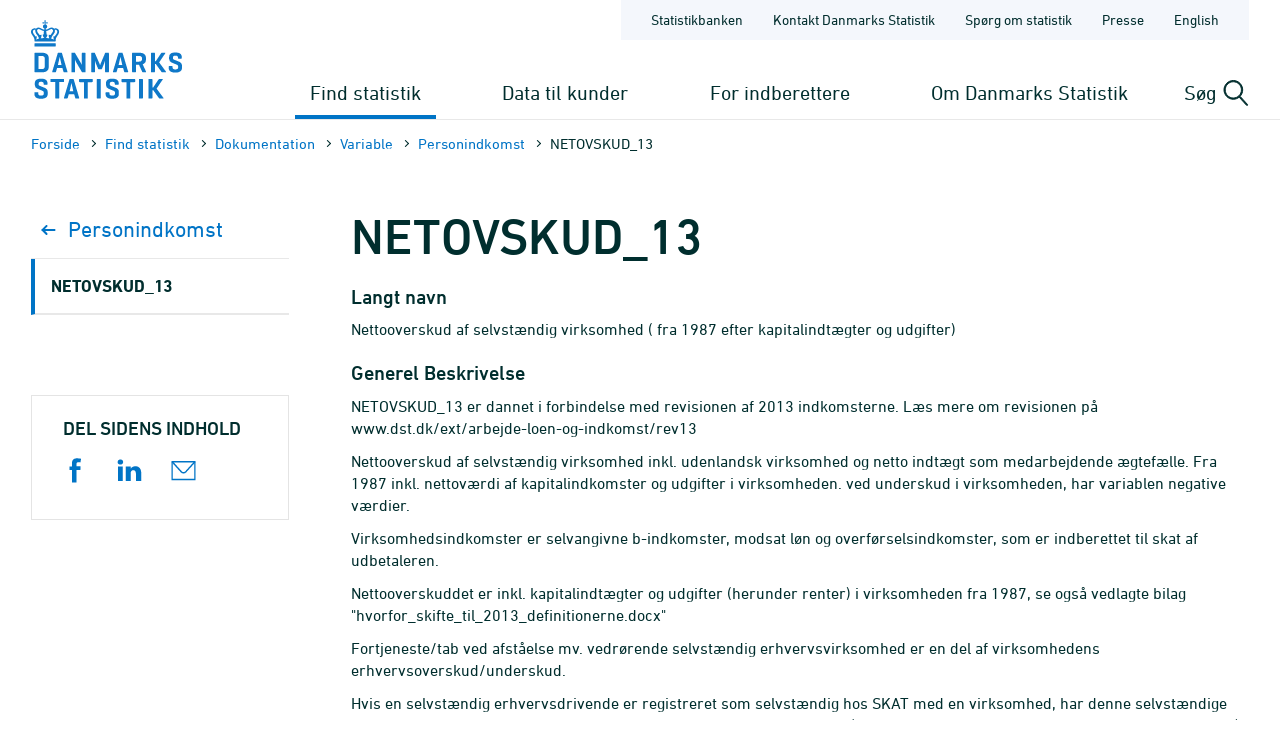

--- FILE ---
content_type: image/svg+xml
request_url: https://www.dst.dk/Site/Dst/images/menuv3/search.svg
body_size: 2713
content:
<svg width="26" height="27" viewBox="0 0 26 27" fill="none" xmlns="http://www.w3.org/2000/svg">
<path d="M24.4898 24.9624L17.0976 16.8569C17.5109 16.4175 17.8757 15.9495 18.1918 15.4531C18.516 14.9486 18.7876 14.4237 19.0064 13.8784C19.2253 13.325 19.3914 12.7554 19.5049 12.1694C19.6184 11.5835 19.6751 10.9854 19.6751 10.375C19.6751 9.74837 19.6143 9.13395 19.4927 8.53174C19.3793 7.92952 19.205 7.34766 18.9699 6.78613C18.7349 6.22461 18.4471 5.69157 18.1067 5.18701C17.7663 4.67432 17.3772 4.19417 16.9395 3.74658C16.5018 3.30713 16.0276 2.9165 15.517 2.57471C15.0063 2.23291 14.4714 1.94808 13.9121 1.72021C13.3528 1.48421 12.7733 1.30518 12.1735 1.18311C11.5736 1.06104 10.9617 1 10.3376 1C9.71343 1 9.10146 1.06104 8.50165 1.18311C7.90185 1.30518 7.3223 1.48421 6.76302 1.72021C6.20374 1.94808 5.66878 2.23291 5.15813 2.57471C4.64748 2.9165 4.17331 3.30713 3.73561 3.74658C3.29791 4.19417 2.90885 4.67432 2.56842 5.18701C2.22799 5.69157 1.94024 6.22461 1.70518 6.78613C1.47012 7.34766 1.2918 7.92952 1.17022 8.53174C1.05674 9.13395 1 9.74837 1 10.375C1 11.0016 1.05674 11.616 1.17022 12.2183C1.2918 12.8205 1.47012 13.4023 1.70518 13.9639C1.94024 14.5254 2.22799 15.0625 2.56842 15.5752C2.90885 16.0879 3.29791 16.564 3.73561 17.0034C4.17331 17.451 4.64748 17.8457 5.15813 18.1875C5.66878 18.5293 6.20374 18.8182 6.76302 19.0542C7.3223 19.2821 7.90185 19.457 8.50165 19.5791C9.10146 19.693 9.71343 19.75 10.3376 19.75C10.8725 19.75 11.3994 19.7052 11.9181 19.6157C12.445 19.5262 12.9516 19.396 13.4379 19.2251C13.9323 19.0542 14.4065 18.8426 14.8604 18.5903C15.3224 18.3299 15.7601 18.0329 16.1735 17.6992L23.5779 25.8047C23.6346 25.8698 23.7035 25.9186 23.7846 25.9512C23.8657 25.9837 23.9467 26 24.0278 26C24.1088 26 24.1858 25.9878 24.2588 25.9634C24.3317 25.939 24.3966 25.8983 24.4533 25.8413C24.583 25.7274 24.6478 25.5809 24.6478 25.4019C24.6559 25.231 24.6033 25.0845 24.4898 24.9624ZM2.24014 10.375C2.24014 9.26009 2.45089 8.21029 2.87237 7.22559C3.30197 6.23275 3.88151 5.37012 4.61101 4.6377C5.34861 3.90527 6.20779 3.32747 7.18856 2.9043C8.16933 2.47298 9.21899 2.25732 10.3376 2.25732C11.4561 2.25732 12.5058 2.47298 13.4865 2.9043C14.4673 3.32747 15.3224 3.90527 16.0519 4.6377C16.7895 5.37012 17.3691 6.23275 17.7906 7.22559C18.2202 8.21029 18.435 9.26009 18.435 10.375C18.435 11.498 18.2202 12.5519 17.7906 13.5366C17.3691 14.5213 16.7895 15.384 16.0519 16.1245C15.3224 16.8569 14.4673 17.4388 13.4865 17.8701C12.5058 18.2933 11.4561 18.5049 10.3376 18.5049C9.21899 18.5049 8.16933 18.2933 7.18856 17.8701C6.20779 17.4388 5.34861 16.8569 4.61101 16.1245C3.88151 15.384 3.30197 14.5213 2.87237 13.5366C2.45089 12.5519 2.24014 11.498 2.24014 10.375Z" fill="#022E2E" stroke="#022E2E"/>
</svg>


--- FILE ---
content_type: application/x-javascript
request_url: https://www.dst.dk/Site/Dst/script/dst.js
body_size: 30547
content:
/* ========================================================================
 * Bootstrap: modal.js v3.3.7
 * http://getbootstrap.com/javascript/#modals
 * ========================================================================
 * Copyright 2011-2016 Twitter, Inc.
 * Licensed under MIT (https://github.com/twbs/bootstrap/blob/master/LICENSE)
 * ======================================================================== */


+function ($) {
  'use strict';

  // MODAL CLASS DEFINITION
  // ======================

  var Modal = function (element, options) {
    this.options             = options
    this.$body               = $(document.body)
    this.$element            = $(element)
    this.$dialog             = this.$element.find('.modal-dialog')
    this.$backdrop           = null
    this.isShown             = null
    this.originalBodyPad     = null
    this.scrollbarWidth      = 0
    this.ignoreBackdropClick = false

    if (this.options.remote) {
      this.$element
        .find('.modal-content')
        .load(this.options.remote, $.proxy(function () {
          this.$element.trigger('loaded.bs.modal')
        }, this))
    }
  }

  Modal.VERSION  = '3.3.7'

  Modal.TRANSITION_DURATION = 300
  Modal.BACKDROP_TRANSITION_DURATION = 150

  Modal.DEFAULTS = {
    backdrop: true,
    keyboard: true,
    show: true
  }

  Modal.prototype.toggle = function (_relatedTarget) {
    return this.isShown ? this.hide() : this.show(_relatedTarget)
  }

  Modal.prototype.show = function (_relatedTarget) {
    var that = this
    var e    = $.Event('show.bs.modal', { relatedTarget: _relatedTarget })

    this.$element.trigger(e)

    if (this.isShown || e.isDefaultPrevented()) return

    this.isShown = true

    this.checkScrollbar()
    this.setScrollbar()
    this.$body.addClass('modal-open')

    this.escape()
    this.resize()

    this.$element.on('click.dismiss.bs.modal', '[data-dismiss="modal"]', $.proxy(this.hide, this))

    this.$dialog.on('mousedown.dismiss.bs.modal', function () {
      that.$element.one('mouseup.dismiss.bs.modal', function (e) {
        if ($(e.target).is(that.$element)) that.ignoreBackdropClick = true
      })
    })

    this.backdrop(function () {
      var transition = $.support.transition && that.$element.hasClass('fade')

      if (!that.$element.parent().length) {
        that.$element.appendTo(that.$body) // don't move modals dom position
      }

      that.$element
        .show()
        .scrollTop(0)

      that.adjustDialog()

      if (transition) {
        that.$element[0].offsetWidth // force reflow
      }

      that.$element.addClass('in')

      that.enforceFocus()

      var e = $.Event('shown.bs.modal', { relatedTarget: _relatedTarget })

      transition ?
        that.$dialog // wait for modal to slide in
          .one('bsTransitionEnd', function () {
            that.$element.trigger('focus').trigger(e)
          })
          .emulateTransitionEnd(Modal.TRANSITION_DURATION) :
        that.$element.trigger('focus').trigger(e)
    })
  }

  Modal.prototype.hide = function (e) {
    if (e) e.preventDefault()

    e = $.Event('hide.bs.modal')

    this.$element.trigger(e)

    if (!this.isShown || e.isDefaultPrevented()) return

    this.isShown = false

    this.escape()
    this.resize()

    $(document).off('focusin.bs.modal')

    this.$element
      .removeClass('in')
      .off('click.dismiss.bs.modal')
      .off('mouseup.dismiss.bs.modal')

    this.$dialog.off('mousedown.dismiss.bs.modal')

    $.support.transition && this.$element.hasClass('fade') ?
      this.$element
        .one('bsTransitionEnd', $.proxy(this.hideModal, this))
        .emulateTransitionEnd(Modal.TRANSITION_DURATION) :
      this.hideModal()
  }

  Modal.prototype.enforceFocus = function () {
    $(document)
      .off('focusin.bs.modal') // guard against infinite focus loop
      .on('focusin.bs.modal', $.proxy(function (e) {
        if (document !== e.target &&
            this.$element[0] !== e.target &&
            !this.$element.has(e.target).length) {
          this.$element.trigger('focus')
        }
      }, this))
  }

  Modal.prototype.escape = function () {
    if (this.isShown && this.options.keyboard) {
      this.$element.on('keydown.dismiss.bs.modal', $.proxy(function (e) {
        e.which == 27 && this.hide()
      }, this))
    } else if (!this.isShown) {
      this.$element.off('keydown.dismiss.bs.modal')
    }
  }

  Modal.prototype.resize = function () {
    if (this.isShown) {
      $(window).on('resize.bs.modal', $.proxy(this.handleUpdate, this))
    } else {
      $(window).off('resize.bs.modal')
    }
  }

  Modal.prototype.hideModal = function () {
    var that = this
    this.$element.hide()
    this.backdrop(function () {
      that.$body.removeClass('modal-open')
      that.resetAdjustments()
      that.resetScrollbar()
      that.$element.trigger('hidden.bs.modal')
    })
  }

  Modal.prototype.removeBackdrop = function () {
    this.$backdrop && this.$backdrop.remove()
    this.$backdrop = null
  }

  Modal.prototype.backdrop = function (callback) {
    var that = this
    var animate = this.$element.hasClass('fade') ? 'fade' : ''

    if (this.isShown && this.options.backdrop) {
      var doAnimate = $.support.transition && animate

      this.$backdrop = $(document.createElement('div'))
        .addClass('modal-backdrop ' + animate)
        .appendTo(this.$body)

      this.$element.on('click.dismiss.bs.modal', $.proxy(function (e) {
        if (this.ignoreBackdropClick) {
          this.ignoreBackdropClick = false
          return
        }
        if (e.target !== e.currentTarget) return
        this.options.backdrop == 'static'
          ? this.$element[0].focus()
          : this.hide()
      }, this))

      if (doAnimate) this.$backdrop[0].offsetWidth // force reflow

      this.$backdrop.addClass('in')

      if (!callback) return

      doAnimate ?
        this.$backdrop
          .one('bsTransitionEnd', callback)
          .emulateTransitionEnd(Modal.BACKDROP_TRANSITION_DURATION) :
        callback()

    } else if (!this.isShown && this.$backdrop) {
      this.$backdrop.removeClass('in')

      var callbackRemove = function () {
        that.removeBackdrop()
        callback && callback()
      }
      $.support.transition && this.$element.hasClass('fade') ?
        this.$backdrop
          .one('bsTransitionEnd', callbackRemove)
          .emulateTransitionEnd(Modal.BACKDROP_TRANSITION_DURATION) :
        callbackRemove()

    } else if (callback) {
      callback()
    }
  }

  // these following methods are used to handle overflowing modals

  Modal.prototype.handleUpdate = function () {
    this.adjustDialog()
  }

  Modal.prototype.adjustDialog = function () {
    var modalIsOverflowing = this.$element[0].scrollHeight > document.documentElement.clientHeight

    this.$element.css({
      paddingLeft:  !this.bodyIsOverflowing && modalIsOverflowing ? this.scrollbarWidth : '',
      paddingRight: this.bodyIsOverflowing && !modalIsOverflowing ? this.scrollbarWidth : ''
    })
  }

  Modal.prototype.resetAdjustments = function () {
    this.$element.css({
      paddingLeft: '',
      paddingRight: ''
    })
  }

  Modal.prototype.checkScrollbar = function () {
    var fullWindowWidth = window.innerWidth
    if (!fullWindowWidth) { // workaround for missing window.innerWidth in IE8
      var documentElementRect = document.documentElement.getBoundingClientRect()
      fullWindowWidth = documentElementRect.right - Math.abs(documentElementRect.left)
    }
    this.bodyIsOverflowing = document.body.clientWidth < fullWindowWidth
    this.scrollbarWidth = this.measureScrollbar()
  }

  Modal.prototype.setScrollbar = function () {
    var bodyPad = parseInt((this.$body.css('padding-right') || 0), 10)
    this.originalBodyPad = document.body.style.paddingRight || ''
    if (this.bodyIsOverflowing) this.$body.css('padding-right', bodyPad + this.scrollbarWidth)
  }

  Modal.prototype.resetScrollbar = function () {
    this.$body.css('padding-right', this.originalBodyPad)
  }

  Modal.prototype.measureScrollbar = function () { // thx walsh
    var scrollDiv = document.createElement('div')
    scrollDiv.className = 'modal-scrollbar-measure'
    this.$body.append(scrollDiv)
    var scrollbarWidth = scrollDiv.offsetWidth - scrollDiv.clientWidth
    this.$body[0].removeChild(scrollDiv)
    return scrollbarWidth
  }


  // MODAL PLUGIN DEFINITION
  // =======================

  function Plugin(option, _relatedTarget) {
    return this.each(function () {
      var $this   = $(this)
      var data    = $this.data('bs.modal')
      var options = $.extend({}, Modal.DEFAULTS, $this.data(), typeof option == 'object' && option)

      if (!data) $this.data('bs.modal', (data = new Modal(this, options)))
      if (typeof option == 'string') data[option](_relatedTarget)
      else if (options.show) data.show(_relatedTarget)
    })
  }

  var old = $.fn.modal

  $.fn.modal             = Plugin
  $.fn.modal.Constructor = Modal


  // MODAL NO CONFLICT
  // =================

  $.fn.modal.noConflict = function () {
    $.fn.modal = old
    return this
  }


  // MODAL DATA-API
  // ==============

  $(document).on('click.bs.modal.data-api', '[data-toggle="modal"]', function (e) {
    var $this   = $(this)
    var href    = $this.attr('href')
    var $target = $($this.attr('data-target') || (href && href.replace(/.*(?=#[^\s]+$)/, ''))) // strip for ie7
    var option  = $target.data('bs.modal') ? 'toggle' : $.extend({ remote: !/#/.test(href) && href }, $target.data(), $this.data())

    if ($this.is('a')) e.preventDefault()

    $target.one('show.bs.modal', function (showEvent) {
      if (showEvent.isDefaultPrevented()) return // only register focus restorer if modal will actually get shown
      $target.one('hidden.bs.modal', function () {
        $this.is(':visible') && $this.trigger('focus')
      })
    })
    Plugin.call($target, option, this)
  })

}(jQuery);

/* Modernizr 2.6.2 (Custom Build) | MIT & BSD
 * Build: http://modernizr.com/download/#-csstransforms3d-shiv-cssclasses-teststyles-testprop-testallprops-prefixes-domprefixes-load
 */
;window.Modernizr=function(a,b,c){function z(a){j.cssText=a}function A(a,b){return z(m.join(a+";")+(b||""))}function B(a,b){return typeof a===b}function C(a,b){return!!~(""+a).indexOf(b)}function D(a,b){for(var d in a){var e=a[d];if(!C(e,"-")&&j[e]!==c)return b=="pfx"?e:!0}return!1}function E(a,b,d){for(var e in a){var f=b[a[e]];if(f!==c)return d===!1?a[e]:B(f,"function")?f.bind(d||b):f}return!1}function F(a,b,c){var d=a.charAt(0).toUpperCase()+a.slice(1),e=(a+" "+o.join(d+" ")+d).split(" ");return B(b,"string")||B(b,"undefined")?D(e,b):(e=(a+" "+p.join(d+" ")+d).split(" "),E(e,b,c))}var d="2.6.2",e={},f=!0,g=b.documentElement,h="modernizr",i=b.createElement(h),j=i.style,k,l={}.toString,m=" -webkit- -moz- -o- -ms- ".split(" "),n="Webkit Moz O ms",o=n.split(" "),p=n.toLowerCase().split(" "),q={},r={},s={},t=[],u=t.slice,v,w=function(a,c,d,e){var f,i,j,k,l=b.createElement("div"),m=b.body,n=m||b.createElement("body");if(parseInt(d,10))while(d--)j=b.createElement("div"),j.id=e?e[d]:h+(d+1),l.appendChild(j);return f=["&#173;",'<style id="s',h,'">',a,"</style>"].join(""),l.id=h,(m?l:n).innerHTML+=f,n.appendChild(l),m||(n.style.background="",n.style.overflow="hidden",k=g.style.overflow,g.style.overflow="hidden",g.appendChild(n)),i=c(l,a),m?l.parentNode.removeChild(l):(n.parentNode.removeChild(n),g.style.overflow=k),!!i},x={}.hasOwnProperty,y;!B(x,"undefined")&&!B(x.call,"undefined")?y=function(a,b){return x.call(a,b)}:y=function(a,b){return b in a&&B(a.constructor.prototype[b],"undefined")},Function.prototype.bind||(Function.prototype.bind=function(b){var c=this;if(typeof c!="function")throw new TypeError;var d=u.call(arguments,1),e=function(){if(this instanceof e){var a=function(){};a.prototype=c.prototype;var f=new a,g=c.apply(f,d.concat(u.call(arguments)));return Object(g)===g?g:f}return c.apply(b,d.concat(u.call(arguments)))};return e}),q.csstransforms3d=function(){var a=!!F("perspective");return a&&"webkitPerspective"in g.style&&w("@media (transform-3d),(-webkit-transform-3d){#modernizr{left:9px;position:absolute;height:3px;}}",function(b,c){a=b.offsetLeft===9&&b.offsetHeight===3}),a};for(var G in q)y(q,G)&&(v=G.toLowerCase(),e[v]=q[G](),t.push((e[v]?"":"no-")+v));return e.addTest=function(a,b){if(typeof a=="object")for(var d in a)y(a,d)&&e.addTest(d,a[d]);else{a=a.toLowerCase();if(e[a]!==c)return e;b=typeof b=="function"?b():b,typeof f!="undefined"&&f&&(g.className+=" "+(b?"":"no-")+a),e[a]=b}return e},z(""),i=k=null,function(a,b){function k(a,b){var c=a.createElement("p"),d=a.getElementsByTagName("head")[0]||a.documentElement;return c.innerHTML="x<style>"+b+"</style>",d.insertBefore(c.lastChild,d.firstChild)}function l(){var a=r.elements;return typeof a=="string"?a.split(" "):a}function m(a){var b=i[a[g]];return b||(b={},h++,a[g]=h,i[h]=b),b}function n(a,c,f){c||(c=b);if(j)return c.createElement(a);f||(f=m(c));var g;return f.cache[a]?g=f.cache[a].cloneNode():e.test(a)?g=(f.cache[a]=f.createElem(a)).cloneNode():g=f.createElem(a),g.canHaveChildren&&!d.test(a)?f.frag.appendChild(g):g}function o(a,c){a||(a=b);if(j)return a.createDocumentFragment();c=c||m(a);var d=c.frag.cloneNode(),e=0,f=l(),g=f.length;for(;e<g;e++)d.createElement(f[e]);return d}function p(a,b){b.cache||(b.cache={},b.createElem=a.createElement,b.createFrag=a.createDocumentFragment,b.frag=b.createFrag()),a.createElement=function(c){return r.shivMethods?n(c,a,b):b.createElem(c)},a.createDocumentFragment=Function("h,f","return function(){var n=f.cloneNode(),c=n.createElement;h.shivMethods&&("+l().join().replace(/\w+/g,function(a){return b.createElem(a),b.frag.createElement(a),'c("'+a+'")'})+");return n}")(r,b.frag)}function q(a){a||(a=b);var c=m(a);return r.shivCSS&&!f&&!c.hasCSS&&(c.hasCSS=!!k(a,"article,aside,figcaption,figure,footer,header,hgroup,nav,section{display:block}mark{background:#FF0;color:#000}")),j||p(a,c),a}var c=a.html5||{},d=/^<|^(?:button|map|select|textarea|object|iframe|option|optgroup)$/i,e=/^(?:a|b|code|div|fieldset|h1|h2|h3|h4|h5|h6|i|label|li|ol|p|q|span|strong|style|table|tbody|td|th|tr|ul)$/i,f,g="_html5shiv",h=0,i={},j;(function(){try{var a=b.createElement("a");a.innerHTML="<xyz></xyz>",f="hidden"in a,j=a.childNodes.length==1||function(){b.createElement("a");var a=b.createDocumentFragment();return typeof a.cloneNode=="undefined"||typeof a.createDocumentFragment=="undefined"||typeof a.createElement=="undefined"}()}catch(c){f=!0,j=!0}})();var r={elements:c.elements||"abbr article aside audio bdi canvas data datalist details figcaption figure footer header hgroup mark meter nav output progress section summary time video",shivCSS:c.shivCSS!==!1,supportsUnknownElements:j,shivMethods:c.shivMethods!==!1,type:"default",shivDocument:q,createElement:n,createDocumentFragment:o};a.html5=r,q(b)}(this,b),e._version=d,e._prefixes=m,e._domPrefixes=p,e._cssomPrefixes=o,e.testProp=function(a){return D([a])},e.testAllProps=F,e.testStyles=w,g.className=g.className.replace(/(^|\s)no-js(\s|$)/,"$1$2")+(f?" js "+t.join(" "):""),e}(this,this.document),function(a,b,c){function d(a){return"[object Function]"==o.call(a)}function e(a){return"string"==typeof a}function f(){}function g(a){return!a||"loaded"==a||"complete"==a||"uninitialized"==a}function h(){var a=p.shift();q=1,a?a.t?m(function(){("c"==a.t?B.injectCss:B.injectJs)(a.s,0,a.a,a.x,a.e,1)},0):(a(),h()):q=0}function i(a,c,d,e,f,i,j){function k(b){if(!o&&g(l.readyState)&&(u.r=o=1,!q&&h(),l.onload=l.onreadystatechange=null,b)){"img"!=a&&m(function(){t.removeChild(l)},50);for(var d in y[c])y[c].hasOwnProperty(d)&&y[c][d].onload()}}var j=j||B.errorTimeout,l=b.createElement(a),o=0,r=0,u={t:d,s:c,e:f,a:i,x:j};1===y[c]&&(r=1,y[c]=[]),"object"==a?l.data=c:(l.src=c,l.type=a),l.width=l.height="0",l.onerror=l.onload=l.onreadystatechange=function(){k.call(this,r)},p.splice(e,0,u),"img"!=a&&(r||2===y[c]?(t.insertBefore(l,s?null:n),m(k,j)):y[c].push(l))}function j(a,b,c,d,f){return q=0,b=b||"j",e(a)?i("c"==b?v:u,a,b,this.i++,c,d,f):(p.splice(this.i++,0,a),1==p.length&&h()),this}function k(){var a=B;return a.loader={load:j,i:0},a}var l=b.documentElement,m=a.setTimeout,n=b.getElementsByTagName("script")[0],o={}.toString,p=[],q=0,r="MozAppearance"in l.style,s=r&&!!b.createRange().compareNode,t=s?l:n.parentNode,l=a.opera&&"[object Opera]"==o.call(a.opera),l=!!b.attachEvent&&!l,u=r?"object":l?"script":"img",v=l?"script":u,w=Array.isArray||function(a){return"[object Array]"==o.call(a)},x=[],y={},z={timeout:function(a,b){return b.length&&(a.timeout=b[0]),a}},A,B;B=function(a){function b(a){var a=a.split("!"),b=x.length,c=a.pop(),d=a.length,c={url:c,origUrl:c,prefixes:a},e,f,g;for(f=0;f<d;f++)g=a[f].split("="),(e=z[g.shift()])&&(c=e(c,g));for(f=0;f<b;f++)c=x[f](c);return c}function g(a,e,f,g,h){var i=b(a),j=i.autoCallback;i.url.split(".").pop().split("?").shift(),i.bypass||(e&&(e=d(e)?e:e[a]||e[g]||e[a.split("/").pop().split("?")[0]]),i.instead?i.instead(a,e,f,g,h):(y[i.url]?i.noexec=!0:y[i.url]=1,f.load(i.url,i.forceCSS||!i.forceJS&&"css"==i.url.split(".").pop().split("?").shift()?"c":c,i.noexec,i.attrs,i.timeout),(d(e)||d(j))&&f.load(function(){k(),e&&e(i.origUrl,h,g),j&&j(i.origUrl,h,g),y[i.url]=2})))}function h(a,b){function c(a,c){if(a){if(e(a))c||(j=function(){var a=[].slice.call(arguments);k.apply(this,a),l()}),g(a,j,b,0,h);else if(Object(a)===a)for(n in m=function(){var b=0,c;for(c in a)a.hasOwnProperty(c)&&b++;return b}(),a)a.hasOwnProperty(n)&&(!c&&!--m&&(d(j)?j=function(){var a=[].slice.call(arguments);k.apply(this,a),l()}:j[n]=function(a){return function(){var b=[].slice.call(arguments);a&&a.apply(this,b),l()}}(k[n])),g(a[n],j,b,n,h))}else!c&&l()}var h=!!a.test,i=a.load||a.both,j=a.callback||f,k=j,l=a.complete||f,m,n;c(h?a.yep:a.nope,!!i),i&&c(i)}var i,j,l=this.yepnope.loader;if(e(a))g(a,0,l,0);else if(w(a))for(i=0;i<a.length;i++)j=a[i],e(j)?g(j,0,l,0):w(j)?B(j):Object(j)===j&&h(j,l);else Object(a)===a&&h(a,l)},B.addPrefix=function(a,b){z[a]=b},B.addFilter=function(a){x.push(a)},B.errorTimeout=1e4,null==b.readyState&&b.addEventListener&&(b.readyState="loading",b.addEventListener("DOMContentLoaded",A=function(){b.removeEventListener("DOMContentLoaded",A,0),b.readyState="complete"},0)),a.yepnope=k(),a.yepnope.executeStack=h,a.yepnope.injectJs=function(a,c,d,e,i,j){var k=b.createElement("script"),l,o,e=e||B.errorTimeout;k.src=a;for(o in d)k.setAttribute(o,d[o]);c=j?h:c||f,k.onreadystatechange=k.onload=function(){!l&&g(k.readyState)&&(l=1,c(),k.onload=k.onreadystatechange=null)},m(function(){l||(l=1,c(1))},e),i?k.onload():n.parentNode.insertBefore(k,n)},a.yepnope.injectCss=function(a,c,d,e,g,i){var e=b.createElement("link"),j,c=i?h:c||f;e.href=a,e.rel="stylesheet",e.type="text/css";for(j in d)e.setAttribute(j,d[j]);g||(n.parentNode.insertBefore(e,n),m(c,0))}}(this,document),Modernizr.load=function(){yepnope.apply(window,[].slice.call(arguments,0))};
/*! VelocityJS.org (1.1.0). (C) 2014 Julian Shapiro. MIT @license: en.wikipedia.org/wiki/MIT_License */
/*! VelocityJS.org jQuery Shim (1.0.1). (C) 2014 The jQuery Foundation. MIT @license: en.wikipedia.org/wiki/MIT_License. */
!function(e){function t(e){var t=e.length,r=$.type(e);return"function"===r||$.isWindow(e)?!1:1===e.nodeType&&t?!0:"array"===r||0===t||"number"==typeof t&&t>0&&t-1 in e}if(!e.jQuery){var $=function(e,t){return new $.fn.init(e,t)};$.isWindow=function(e){return null!=e&&e==e.window},$.type=function(e){return null==e?e+"":"object"==typeof e||"function"==typeof e?a[o.call(e)]||"object":typeof e},$.isArray=Array.isArray||function(e){return"array"===$.type(e)},$.isPlainObject=function(e){var t;if(!e||"object"!==$.type(e)||e.nodeType||$.isWindow(e))return!1;try{if(e.constructor&&!n.call(e,"constructor")&&!n.call(e.constructor.prototype,"isPrototypeOf"))return!1}catch(r){return!1}for(t in e);return void 0===t||n.call(e,t)},$.each=function(e,r,a){var n,o=0,i=e.length,s=t(e);if(a){if(s)for(;i>o&&(n=r.apply(e[o],a),n!==!1);o++);else for(o in e)if(n=r.apply(e[o],a),n===!1)break}else if(s)for(;i>o&&(n=r.call(e[o],o,e[o]),n!==!1);o++);else for(o in e)if(n=r.call(e[o],o,e[o]),n===!1)break;return e},$.data=function(e,t,a){if(void 0===a){var n=e[$.expando],o=n&&r[n];if(void 0===t)return o;if(o&&t in o)return o[t]}else if(void 0!==t){var n=e[$.expando]||(e[$.expando]=++$.uuid);return r[n]=r[n]||{},r[n][t]=a,a}},$.removeData=function(e,t){var a=e[$.expando],n=a&&r[a];n&&$.each(t,function(e,t){delete n[t]})},$.extend=function(){var e,t,r,a,n,o,i=arguments[0]||{},s=1,l=arguments.length,u=!1;for("boolean"==typeof i&&(u=i,i=arguments[s]||{},s++),"object"!=typeof i&&"function"!==$.type(i)&&(i={}),s===l&&(i=this,s--);l>s;s++)if(null!=(n=arguments[s]))for(a in n)e=i[a],r=n[a],i!==r&&(u&&r&&($.isPlainObject(r)||(t=$.isArray(r)))?(t?(t=!1,o=e&&$.isArray(e)?e:[]):o=e&&$.isPlainObject(e)?e:{},i[a]=$.extend(u,o,r)):void 0!==r&&(i[a]=r));return i},$.queue=function(e,r,a){function n(e,r){var a=r||[];return null!=e&&(t(Object(e))?!function(e,t){for(var r=+t.length,a=0,n=e.length;r>a;)e[n++]=t[a++];if(r!==r)for(;void 0!==t[a];)e[n++]=t[a++];return e.length=n,e}(a,"string"==typeof e?[e]:e):[].push.call(a,e)),a}if(e){r=(r||"fx")+"queue";var o=$.data(e,r);return a?(!o||$.isArray(a)?o=$.data(e,r,n(a)):o.push(a),o):o||[]}},$.dequeue=function(e,t){$.each(e.nodeType?[e]:e,function(e,r){t=t||"fx";var a=$.queue(r,t),n=a.shift();"inprogress"===n&&(n=a.shift()),n&&("fx"===t&&a.unshift("inprogress"),n.call(r,function(){$.dequeue(r,t)}))})},$.fn=$.prototype={init:function(e){if(e.nodeType)return this[0]=e,this;throw new Error("Not a DOM node.")},offset:function(){var t=this[0].getBoundingClientRect?this[0].getBoundingClientRect():{top:0,left:0};return{top:t.top+(e.pageYOffset||document.scrollTop||0)-(document.clientTop||0),left:t.left+(e.pageXOffset||document.scrollLeft||0)-(document.clientLeft||0)}},position:function(){function e(){for(var e=this.offsetParent||document;e&&"html"===!e.nodeType.toLowerCase&&"static"===e.style.position;)e=e.offsetParent;return e||document}var t=this[0],e=e.apply(t),r=this.offset(),a=/^(?:body|html)$/i.test(e.nodeName)?{top:0,left:0}:$(e).offset();return r.top-=parseFloat(t.style.marginTop)||0,r.left-=parseFloat(t.style.marginLeft)||0,e.style&&(a.top+=parseFloat(e.style.borderTopWidth)||0,a.left+=parseFloat(e.style.borderLeftWidth)||0),{top:r.top-a.top,left:r.left-a.left}}};var r={};$.expando="velocity"+(new Date).getTime(),$.uuid=0;for(var a={},n=a.hasOwnProperty,o=a.toString,i="Boolean Number String Function Array Date RegExp Object Error".split(" "),s=0;s<i.length;s++)a["[object "+i[s]+"]"]=i[s].toLowerCase();$.fn.init.prototype=$.fn,e.Velocity={Utilities:$}}}(window),function(e){"object"==typeof module&&"object"==typeof module.exports?module.exports=e():"function"==typeof define&&define.amd?define(e):e()}(function(){return function(e,t,r,a){function n(e){for(var t=-1,r=e?e.length:0,a=[];++t<r;){var n=e[t];n&&a.push(n)}return a}function o(e){return g.isWrapped(e)?e=[].slice.call(e):g.isNode(e)&&(e=[e]),e}function i(e){var t=$.data(e,"velocity");return null===t?a:t}function s(e){return function(t){return Math.round(t*e)*(1/e)}}function l(e,r,a,n){function o(e,t){return 1-3*t+3*e}function i(e,t){return 3*t-6*e}function s(e){return 3*e}function l(e,t,r){return((o(t,r)*e+i(t,r))*e+s(t))*e}function u(e,t,r){return 3*o(t,r)*e*e+2*i(t,r)*e+s(t)}function c(t,r){for(var n=0;m>n;++n){var o=u(r,e,a);if(0===o)return r;var i=l(r,e,a)-t;r-=i/o}return r}function p(){for(var t=0;b>t;++t)w[t]=l(t*x,e,a)}function f(t,r,n){var o,i,s=0;do i=r+(n-r)/2,o=l(i,e,a)-t,o>0?n=i:r=i;while(Math.abs(o)>h&&++s<v);return i}function d(t){for(var r=0,n=1,o=b-1;n!=o&&w[n]<=t;++n)r+=x;--n;var i=(t-w[n])/(w[n+1]-w[n]),s=r+i*x,l=u(s,e,a);return l>=y?c(t,s):0==l?s:f(t,r,r+x)}function g(){V=!0,(e!=r||a!=n)&&p()}var m=4,y=.001,h=1e-7,v=10,b=11,x=1/(b-1),S="Float32Array"in t;if(4!==arguments.length)return!1;for(var P=0;4>P;++P)if("number"!=typeof arguments[P]||isNaN(arguments[P])||!isFinite(arguments[P]))return!1;e=Math.min(e,1),a=Math.min(a,1),e=Math.max(e,0),a=Math.max(a,0);var w=S?new Float32Array(b):new Array(b),V=!1,C=function(t){return V||g(),e===r&&a===n?t:0===t?0:1===t?1:l(d(t),r,n)};C.getControlPoints=function(){return[{x:e,y:r},{x:a,y:n}]};var T="generateBezier("+[e,r,a,n]+")";return C.toString=function(){return T},C}function u(e,t){var r=e;return g.isString(e)?v.Easings[e]||(r=!1):r=g.isArray(e)&&1===e.length?s.apply(null,e):g.isArray(e)&&2===e.length?b.apply(null,e.concat([t])):g.isArray(e)&&4===e.length?l.apply(null,e):!1,r===!1&&(r=v.Easings[v.defaults.easing]?v.defaults.easing:h),r}function c(e){if(e)for(var t=(new Date).getTime(),r=0,n=v.State.calls.length;n>r;r++)if(v.State.calls[r]){var o=v.State.calls[r],s=o[0],l=o[2],u=o[3],f=!!u;u||(u=v.State.calls[r][3]=t-16);for(var d=Math.min((t-u)/l.duration,1),m=0,y=s.length;y>m;m++){var h=s[m],b=h.element;if(i(b)){var S=!1;if(l.display!==a&&null!==l.display&&"none"!==l.display){if("flex"===l.display){var w=["-webkit-box","-moz-box","-ms-flexbox","-webkit-flex"];$.each(w,function(e,t){x.setPropertyValue(b,"display",t)})}x.setPropertyValue(b,"display",l.display)}l.visibility!==a&&"hidden"!==l.visibility&&x.setPropertyValue(b,"visibility",l.visibility);for(var V in h)if("element"!==V){var C=h[V],T,k=g.isString(C.easing)?v.Easings[C.easing]:C.easing;if(1===d)T=C.endValue;else if(T=C.startValue+(C.endValue-C.startValue)*k(d),!f&&T===C.currentValue)continue;if(C.currentValue=T,x.Hooks.registered[V]){var A=x.Hooks.getRoot(V),F=i(b).rootPropertyValueCache[A];F&&(C.rootPropertyValue=F)}var E=x.setPropertyValue(b,V,C.currentValue+(0===parseFloat(T)?"":C.unitType),C.rootPropertyValue,C.scrollData);x.Hooks.registered[V]&&(i(b).rootPropertyValueCache[A]=x.Normalizations.registered[A]?x.Normalizations.registered[A]("extract",null,E[1]):E[1]),"transform"===E[0]&&(S=!0)}l.mobileHA&&i(b).transformCache.translate3d===a&&(i(b).transformCache.translate3d="(0px, 0px, 0px)",S=!0),S&&x.flushTransformCache(b)}}l.display!==a&&"none"!==l.display&&(v.State.calls[r][2].display=!1),l.visibility!==a&&"hidden"!==l.visibility&&(v.State.calls[r][2].visibility=!1),l.progress&&l.progress.call(o[1],o[1],d,Math.max(0,u+l.duration-t),u),1===d&&p(r)}v.State.isTicking&&P(c)}function p(e,t){if(!v.State.calls[e])return!1;for(var r=v.State.calls[e][0],n=v.State.calls[e][1],o=v.State.calls[e][2],s=v.State.calls[e][4],l=!1,u=0,c=r.length;c>u;u++){var p=r[u].element;if(t||o.loop||("none"===o.display&&x.setPropertyValue(p,"display",o.display),"hidden"===o.visibility&&x.setPropertyValue(p,"visibility",o.visibility)),o.loop!==!0&&($.queue(p)[1]===a||!/\.velocityQueueEntryFlag/i.test($.queue(p)[1]))&&i(p)){i(p).isAnimating=!1,i(p).rootPropertyValueCache={};var f=!1;$.each(x.Lists.transforms3D,function(e,t){var r=/^scale/.test(t)?1:0,n=i(p).transformCache[t];i(p).transformCache[t]!==a&&new RegExp("^\\("+r+"[^.]").test(n)&&(f=!0,delete i(p).transformCache[t])}),o.mobileHA&&(f=!0,delete i(p).transformCache.translate3d),f&&x.flushTransformCache(p),x.Values.removeClass(p,"velocity-animating")}if(!t&&o.complete&&!o.loop&&u===c-1)try{o.complete.call(n,n)}catch(d){setTimeout(function(){throw d},1)}s&&o.loop!==!0&&s(n),o.loop!==!0||t||($.each(i(p).tweensContainer,function(e,t){/^rotate/.test(e)&&360===parseFloat(t.endValue)&&(t.endValue=0,t.startValue=360)}),v(p,"reverse",{loop:!0,delay:o.delay})),o.queue!==!1&&$.dequeue(p,o.queue)}v.State.calls[e]=!1;for(var g=0,m=v.State.calls.length;m>g;g++)if(v.State.calls[g]!==!1){l=!0;break}l===!1&&(v.State.isTicking=!1,delete v.State.calls,v.State.calls=[])}var f=function(){if(r.documentMode)return r.documentMode;for(var e=7;e>4;e--){var t=r.createElement("div");if(t.innerHTML="<!--[if IE "+e+"]><span></span><![endif]-->",t.getElementsByTagName("span").length)return t=null,e}return a}(),d=function(){var e=0;return t.webkitRequestAnimationFrame||t.mozRequestAnimationFrame||function(t){var r=(new Date).getTime(),a;return a=Math.max(0,16-(r-e)),e=r+a,setTimeout(function(){t(r+a)},a)}}(),g={isString:function(e){return"string"==typeof e},isArray:Array.isArray||function(e){return"[object Array]"===Object.prototype.toString.call(e)},isFunction:function(e){return"[object Function]"===Object.prototype.toString.call(e)},isNode:function(e){return e&&e.nodeType},isNodeList:function(e){return"object"==typeof e&&/^\[object (HTMLCollection|NodeList|Object)\]$/.test(Object.prototype.toString.call(e))&&e.length!==a&&(0===e.length||"object"==typeof e[0]&&e[0].nodeType>0)},isWrapped:function(e){return e&&(e.jquery||t.Zepto&&t.Zepto.zepto.isZ(e))},isSVG:function(e){return t.SVGElement&&e instanceof t.SVGElement},isEmptyObject:function(e){for(var t in e)return!1;return!0}},$,m=!1;if(e.fn&&e.fn.jquery?($=e,m=!0):$=t.Velocity.Utilities,8>=f&&!m)throw new Error("Velocity: IE8 and below require jQuery to be loaded before Velocity.");if(7>=f)return void(jQuery.fn.velocity=jQuery.fn.animate);var y=400,h="swing",v={State:{isMobile:/Android|webOS|iPhone|iPad|iPod|BlackBerry|IEMobile|Opera Mini/i.test(navigator.userAgent),isAndroid:/Android/i.test(navigator.userAgent),isGingerbread:/Android 2\.3\.[3-7]/i.test(navigator.userAgent),isChrome:t.chrome,isFirefox:/Firefox/i.test(navigator.userAgent),prefixElement:r.createElement("div"),prefixMatches:{},scrollAnchor:null,scrollPropertyLeft:null,scrollPropertyTop:null,isTicking:!1,calls:[]},CSS:{},Utilities:$,Redirects:{},Easings:{},Promise:t.Promise,defaults:{queue:"",duration:y,easing:h,begin:a,complete:a,progress:a,display:a,visibility:a,loop:!1,delay:!1,mobileHA:!0,_cacheValues:!0},init:function(e){$.data(e,"velocity",{isSVG:g.isSVG(e),isAnimating:!1,computedStyle:null,tweensContainer:null,rootPropertyValueCache:{},transformCache:{}})},hook:null,mock:!1,version:{major:1,minor:1,patch:0},debug:!1};t.pageYOffset!==a?(v.State.scrollAnchor=t,v.State.scrollPropertyLeft="pageXOffset",v.State.scrollPropertyTop="pageYOffset"):(v.State.scrollAnchor=r.documentElement||r.body.parentNode||r.body,v.State.scrollPropertyLeft="scrollLeft",v.State.scrollPropertyTop="scrollTop");var b=function(){function e(e){return-e.tension*e.x-e.friction*e.v}function t(t,r,a){var n={x:t.x+a.dx*r,v:t.v+a.dv*r,tension:t.tension,friction:t.friction};return{dx:n.v,dv:e(n)}}function r(r,a){var n={dx:r.v,dv:e(r)},o=t(r,.5*a,n),i=t(r,.5*a,o),s=t(r,a,i),l=1/6*(n.dx+2*(o.dx+i.dx)+s.dx),u=1/6*(n.dv+2*(o.dv+i.dv)+s.dv);return r.x=r.x+l*a,r.v=r.v+u*a,r}return function a(e,t,n){var o={x:-1,v:0,tension:null,friction:null},i=[0],s=0,l=1e-4,u=.016,c,p,f;for(e=parseFloat(e)||500,t=parseFloat(t)||20,n=n||null,o.tension=e,o.friction=t,c=null!==n,c?(s=a(e,t),p=s/n*u):p=u;;)if(f=r(f||o,p),i.push(1+f.x),s+=16,!(Math.abs(f.x)>l&&Math.abs(f.v)>l))break;return c?function(e){return i[e*(i.length-1)|0]}:s}}();v.Easings={linear:function(e){return e},swing:function(e){return.5-Math.cos(e*Math.PI)/2},spring:function(e){return 1-Math.cos(4.5*e*Math.PI)*Math.exp(6*-e)}},$.each([["ease",[.25,.1,.25,1]],["ease-in",[.42,0,1,1]],["ease-out",[0,0,.58,1]],["ease-in-out",[.42,0,.58,1]],["easeInSine",[.47,0,.745,.715]],["easeOutSine",[.39,.575,.565,1]],["easeInOutSine",[.445,.05,.55,.95]],["easeInQuad",[.55,.085,.68,.53]],["easeOutQuad",[.25,.46,.45,.94]],["easeInOutQuad",[.455,.03,.515,.955]],["easeInCubic",[.55,.055,.675,.19]],["easeOutCubic",[.215,.61,.355,1]],["easeInOutCubic",[.645,.045,.355,1]],["easeInQuart",[.895,.03,.685,.22]],["easeOutQuart",[.165,.84,.44,1]],["easeInOutQuart",[.77,0,.175,1]],["easeInQuint",[.755,.05,.855,.06]],["easeOutQuint",[.23,1,.32,1]],["easeInOutQuint",[.86,0,.07,1]],["easeInExpo",[.95,.05,.795,.035]],["easeOutExpo",[.19,1,.22,1]],["easeInOutExpo",[1,0,0,1]],["easeInCirc",[.6,.04,.98,.335]],["easeOutCirc",[.075,.82,.165,1]],["easeInOutCirc",[.785,.135,.15,.86]]],function(e,t){v.Easings[t[0]]=l.apply(null,t[1])});var x=v.CSS={RegEx:{isHex:/^#([A-f\d]{3}){1,2}$/i,valueUnwrap:/^[A-z]+\((.*)\)$/i,wrappedValueAlreadyExtracted:/[0-9.]+ [0-9.]+ [0-9.]+( [0-9.]+)?/,valueSplit:/([A-z]+\(.+\))|(([A-z0-9#-.]+?)(?=\s|$))/gi},Lists:{colors:["fill","stroke","stopColor","color","backgroundColor","borderColor","borderTopColor","borderRightColor","borderBottomColor","borderLeftColor","outlineColor"],transformsBase:["translateX","translateY","scale","scaleX","scaleY","skewX","skewY","rotateZ"],transforms3D:["transformPerspective","translateZ","scaleZ","rotateX","rotateY"]},Hooks:{templates:{textShadow:["Color X Y Blur","black 0px 0px 0px"],boxShadow:["Color X Y Blur Spread","black 0px 0px 0px 0px"],clip:["Top Right Bottom Left","0px 0px 0px 0px"],backgroundPosition:["X Y","0% 0%"],transformOrigin:["X Y Z","50% 50% 0px"],perspectiveOrigin:["X Y","50% 50%"]},registered:{},register:function(){for(var e=0;e<x.Lists.colors.length;e++){var t="color"===x.Lists.colors[e]?"0 0 0 1":"255 255 255 1";x.Hooks.templates[x.Lists.colors[e]]=["Red Green Blue Alpha",t]}var r,a,n;if(f)for(r in x.Hooks.templates){a=x.Hooks.templates[r],n=a[0].split(" ");var o=a[1].match(x.RegEx.valueSplit);"Color"===n[0]&&(n.push(n.shift()),o.push(o.shift()),x.Hooks.templates[r]=[n.join(" "),o.join(" ")])}for(r in x.Hooks.templates){a=x.Hooks.templates[r],n=a[0].split(" ");for(var e in n){var i=r+n[e],s=e;x.Hooks.registered[i]=[r,s]}}},getRoot:function(e){var t=x.Hooks.registered[e];return t?t[0]:e},cleanRootPropertyValue:function(e,t){return x.RegEx.valueUnwrap.test(t)&&(t=t.match(x.RegEx.valueUnwrap)[1]),x.Values.isCSSNullValue(t)&&(t=x.Hooks.templates[e][1]),t},extractValue:function(e,t){var r=x.Hooks.registered[e];if(r){var a=r[0],n=r[1];return t=x.Hooks.cleanRootPropertyValue(a,t),t.toString().match(x.RegEx.valueSplit)[n]}return t},injectValue:function(e,t,r){var a=x.Hooks.registered[e];if(a){var n=a[0],o=a[1],i,s;return r=x.Hooks.cleanRootPropertyValue(n,r),i=r.toString().match(x.RegEx.valueSplit),i[o]=t,s=i.join(" ")}return r}},Normalizations:{registered:{clip:function(e,t,r){switch(e){case"name":return"clip";case"extract":var a;return x.RegEx.wrappedValueAlreadyExtracted.test(r)?a=r:(a=r.toString().match(x.RegEx.valueUnwrap),a=a?a[1].replace(/,(\s+)?/g," "):r),a;case"inject":return"rect("+r+")"}},blur:function(e,t,r){switch(e){case"name":return"-webkit-filter";case"extract":var a=parseFloat(r);if(!a&&0!==a){var n=r.toString().match(/blur\(([0-9]+[A-z]+)\)/i);a=n?n[1]:0}return a;case"inject":return parseFloat(r)?"blur("+r+")":"none"}},opacity:function(e,t,r){if(8>=f)switch(e){case"name":return"filter";case"extract":var a=r.toString().match(/alpha\(opacity=(.*)\)/i);return r=a?a[1]/100:1;case"inject":return t.style.zoom=1,parseFloat(r)>=1?"":"alpha(opacity="+parseInt(100*parseFloat(r),10)+")"}else switch(e){case"name":return"opacity";case"extract":return r;case"inject":return r}}},register:function(){9>=f||v.State.isGingerbread||(x.Lists.transformsBase=x.Lists.transformsBase.concat(x.Lists.transforms3D));for(var e=0;e<x.Lists.transformsBase.length;e++)!function(){var t=x.Lists.transformsBase[e];x.Normalizations.registered[t]=function(e,r,n){switch(e){case"name":return"transform";case"extract":return i(r)===a||i(r).transformCache[t]===a?/^scale/i.test(t)?1:0:i(r).transformCache[t].replace(/[()]/g,"");case"inject":var o=!1;switch(t.substr(0,t.length-1)){case"translate":o=!/(%|px|em|rem|vw|vh|\d)$/i.test(n);break;case"scal":case"scale":v.State.isAndroid&&i(r).transformCache[t]===a&&1>n&&(n=1),o=!/(\d)$/i.test(n);break;case"skew":o=!/(deg|\d)$/i.test(n);break;case"rotate":o=!/(deg|\d)$/i.test(n)}return o||(i(r).transformCache[t]="("+n+")"),i(r).transformCache[t]}}}();for(var e=0;e<x.Lists.colors.length;e++)!function(){var t=x.Lists.colors[e];x.Normalizations.registered[t]=function(e,r,n){switch(e){case"name":return t;case"extract":var o;if(x.RegEx.wrappedValueAlreadyExtracted.test(n))o=n;else{var i,s={black:"rgb(0, 0, 0)",blue:"rgb(0, 0, 255)",gray:"rgb(128, 128, 128)",green:"rgb(0, 128, 0)",red:"rgb(255, 0, 0)",white:"rgb(255, 255, 255)"};/^[A-z]+$/i.test(n)?i=s[n]!==a?s[n]:s.black:x.RegEx.isHex.test(n)?i="rgb("+x.Values.hexToRgb(n).join(" ")+")":/^rgba?\(/i.test(n)||(i=s.black),o=(i||n).toString().match(x.RegEx.valueUnwrap)[1].replace(/,(\s+)?/g," ")}return 8>=f||3!==o.split(" ").length||(o+=" 1"),o;case"inject":return 8>=f?4===n.split(" ").length&&(n=n.split(/\s+/).slice(0,3).join(" ")):3===n.split(" ").length&&(n+=" 1"),(8>=f?"rgb":"rgba")+"("+n.replace(/\s+/g,",").replace(/\.(\d)+(?=,)/g,"")+")"}}}()}},Names:{camelCase:function(e){return e.replace(/-(\w)/g,function(e,t){return t.toUpperCase()})},SVGAttribute:function(e){var t="width|height|x|y|cx|cy|r|rx|ry|x1|x2|y1|y2";return(f||v.State.isAndroid&&!v.State.isChrome)&&(t+="|transform"),new RegExp("^("+t+")$","i").test(e)},prefixCheck:function(e){if(v.State.prefixMatches[e])return[v.State.prefixMatches[e],!0];for(var t=["","Webkit","Moz","ms","O"],r=0,a=t.length;a>r;r++){var n;if(n=0===r?e:t[r]+e.replace(/^\w/,function(e){return e.toUpperCase()}),g.isString(v.State.prefixElement.style[n]))return v.State.prefixMatches[e]=n,[n,!0]}return[e,!1]}},Values:{hexToRgb:function(e){var t=/^#?([a-f\d])([a-f\d])([a-f\d])$/i,r=/^#?([a-f\d]{2})([a-f\d]{2})([a-f\d]{2})$/i,a;return e=e.replace(t,function(e,t,r,a){return t+t+r+r+a+a}),a=r.exec(e),a?[parseInt(a[1],16),parseInt(a[2],16),parseInt(a[3],16)]:[0,0,0]},isCSSNullValue:function(e){return 0==e||/^(none|auto|transparent|(rgba\(0, ?0, ?0, ?0\)))$/i.test(e)},getUnitType:function(e){return/^(rotate|skew)/i.test(e)?"deg":/(^(scale|scaleX|scaleY|scaleZ|alpha|flexGrow|flexHeight|zIndex|fontWeight)$)|((opacity|red|green|blue|alpha)$)/i.test(e)?"":"px"},getDisplayType:function(e){var t=e&&e.tagName.toString().toLowerCase();return/^(b|big|i|small|tt|abbr|acronym|cite|code|dfn|em|kbd|strong|samp|var|a|bdo|br|img|map|object|q|script|span|sub|sup|button|input|label|select|textarea)$/i.test(t)?"inline":/^(li)$/i.test(t)?"list-item":/^(tr)$/i.test(t)?"table-row":"block"},addClass:function(e,t){e.classList?e.classList.add(t):e.className+=(e.className.length?" ":"")+t},removeClass:function(e,t){e.classList?e.classList.remove(t):e.className=e.className.toString().replace(new RegExp("(^|\\s)"+t.split(" ").join("|")+"(\\s|$)","gi")," ")}},getPropertyValue:function(e,r,n,o){function s(e,r){function n(){u&&x.setPropertyValue(e,"display","none")}var l=0;if(8>=f)l=$.css(e,r);else{var u=!1;if(/^(width|height)$/.test(r)&&0===x.getPropertyValue(e,"display")&&(u=!0,x.setPropertyValue(e,"display",x.Values.getDisplayType(e))),!o){if("height"===r&&"border-box"!==x.getPropertyValue(e,"boxSizing").toString().toLowerCase()){var c=e.offsetHeight-(parseFloat(x.getPropertyValue(e,"borderTopWidth"))||0)-(parseFloat(x.getPropertyValue(e,"borderBottomWidth"))||0)-(parseFloat(x.getPropertyValue(e,"paddingTop"))||0)-(parseFloat(x.getPropertyValue(e,"paddingBottom"))||0);return n(),c}if("width"===r&&"border-box"!==x.getPropertyValue(e,"boxSizing").toString().toLowerCase()){var p=e.offsetWidth-(parseFloat(x.getPropertyValue(e,"borderLeftWidth"))||0)-(parseFloat(x.getPropertyValue(e,"borderRightWidth"))||0)-(parseFloat(x.getPropertyValue(e,"paddingLeft"))||0)-(parseFloat(x.getPropertyValue(e,"paddingRight"))||0);return n(),p}}var d;d=i(e)===a?t.getComputedStyle(e,null):i(e).computedStyle?i(e).computedStyle:i(e).computedStyle=t.getComputedStyle(e,null),(f||v.State.isFirefox)&&"borderColor"===r&&(r="borderTopColor"),l=9===f&&"filter"===r?d.getPropertyValue(r):d[r],(""===l||null===l)&&(l=e.style[r]),n()}if("auto"===l&&/^(top|right|bottom|left)$/i.test(r)){var g=s(e,"position");("fixed"===g||"absolute"===g&&/top|left/i.test(r))&&(l=$(e).position()[r]+"px")}return l}var l;if(x.Hooks.registered[r]){var u=r,c=x.Hooks.getRoot(u);n===a&&(n=x.getPropertyValue(e,x.Names.prefixCheck(c)[0])),x.Normalizations.registered[c]&&(n=x.Normalizations.registered[c]("extract",e,n)),l=x.Hooks.extractValue(u,n)}else if(x.Normalizations.registered[r]){var p,d;p=x.Normalizations.registered[r]("name",e),"transform"!==p&&(d=s(e,x.Names.prefixCheck(p)[0]),x.Values.isCSSNullValue(d)&&x.Hooks.templates[r]&&(d=x.Hooks.templates[r][1])),l=x.Normalizations.registered[r]("extract",e,d)}return/^[\d-]/.test(l)||(l=i(e)&&i(e).isSVG&&x.Names.SVGAttribute(r)?/^(height|width)$/i.test(r)?e.getBBox()[r]:e.getAttribute(r):s(e,x.Names.prefixCheck(r)[0])),x.Values.isCSSNullValue(l)&&(l=0),v.debug>=2&&console.log("Get "+r+": "+l),l},setPropertyValue:function(e,r,a,n,o){var s=r;if("scroll"===r)o.container?o.container["scroll"+o.direction]=a:"Left"===o.direction?t.scrollTo(a,o.alternateValue):t.scrollTo(o.alternateValue,a);else if(x.Normalizations.registered[r]&&"transform"===x.Normalizations.registered[r]("name",e))x.Normalizations.registered[r]("inject",e,a),s="transform",a=i(e).transformCache[r];else{if(x.Hooks.registered[r]){var l=r,u=x.Hooks.getRoot(r);n=n||x.getPropertyValue(e,u),a=x.Hooks.injectValue(l,a,n),r=u}if(x.Normalizations.registered[r]&&(a=x.Normalizations.registered[r]("inject",e,a),r=x.Normalizations.registered[r]("name",e)),s=x.Names.prefixCheck(r)[0],8>=f)try{e.style[s]=a}catch(c){v.debug&&console.log("Browser does not support ["+a+"] for ["+s+"]")}else i(e)&&i(e).isSVG&&x.Names.SVGAttribute(r)?e.setAttribute(r,a):e.style[s]=a;v.debug>=2&&console.log("Set "+r+" ("+s+"): "+a)}return[s,a]},flushTransformCache:function(e){function t(t){return parseFloat(x.getPropertyValue(e,t))}var r="";if((f||v.State.isAndroid&&!v.State.isChrome)&&i(e).isSVG){var a={translate:[t("translateX"),t("translateY")],skewX:[t("skewX")],skewY:[t("skewY")],scale:1!==t("scale")?[t("scale"),t("scale")]:[t("scaleX"),t("scaleY")],rotate:[t("rotateZ"),0,0]};$.each(i(e).transformCache,function(e){/^translate/i.test(e)?e="translate":/^scale/i.test(e)?e="scale":/^rotate/i.test(e)&&(e="rotate"),a[e]&&(r+=e+"("+a[e].join(" ")+") ",delete a[e])})}else{var n,o;$.each(i(e).transformCache,function(t){return n=i(e).transformCache[t],"transformPerspective"===t?(o=n,!0):(9===f&&"rotateZ"===t&&(t="rotate"),void(r+=t+n+" "))}),o&&(r="perspective"+o+" "+r)}x.setPropertyValue(e,"transform",r)}};x.Hooks.register(),x.Normalizations.register(),v.hook=function(e,t,r){var n=a;return e=o(e),$.each(e,function(e,o){if(i(o)===a&&v.init(o),r===a)n===a&&(n=v.CSS.getPropertyValue(o,t));else{var s=v.CSS.setPropertyValue(o,t,r);"transform"===s[0]&&v.CSS.flushTransformCache(o),n=s}}),n};var S=function(){function e(){return f?k.promise||null:d}function s(){function e(e){function f(e,t){var r=a,n=a,i=a;return g.isArray(e)?(r=e[0],!g.isArray(e[1])&&/^[\d-]/.test(e[1])||g.isFunction(e[1])||x.RegEx.isHex.test(e[1])?i=e[1]:(g.isString(e[1])&&!x.RegEx.isHex.test(e[1])||g.isArray(e[1]))&&(n=t?e[1]:u(e[1],s.duration),e[2]!==a&&(i=e[2]))):r=e,t||(n=n||s.easing),g.isFunction(r)&&(r=r.call(o,V,w)),g.isFunction(i)&&(i=i.call(o,V,w)),[r||0,n,i]}function d(e,t){var r,a;return a=(t||"0").toString().toLowerCase().replace(/[%A-z]+$/,function(e){return r=e,""}),r||(r=x.Values.getUnitType(e)),[a,r]}function m(){var e={myParent:o.parentNode||r.body,position:x.getPropertyValue(o,"position"),fontSize:x.getPropertyValue(o,"fontSize")},a=e.position===L.lastPosition&&e.myParent===L.lastParent,n=e.fontSize===L.lastFontSize;L.lastParent=e.myParent,L.lastPosition=e.position,L.lastFontSize=e.fontSize;var s=100,l={};if(n&&a)l.emToPx=L.lastEmToPx,l.percentToPxWidth=L.lastPercentToPxWidth,l.percentToPxHeight=L.lastPercentToPxHeight;else{var u=i(o).isSVG?r.createElementNS("http://www.w3.org/2000/svg","rect"):r.createElement("div");v.init(u),e.myParent.appendChild(u),$.each(["overflow","overflowX","overflowY"],function(e,t){v.CSS.setPropertyValue(u,t,"hidden")}),v.CSS.setPropertyValue(u,"position",e.position),v.CSS.setPropertyValue(u,"fontSize",e.fontSize),v.CSS.setPropertyValue(u,"boxSizing","content-box"),$.each(["minWidth","maxWidth","width","minHeight","maxHeight","height"],function(e,t){v.CSS.setPropertyValue(u,t,s+"%")}),v.CSS.setPropertyValue(u,"paddingLeft",s+"em"),l.percentToPxWidth=L.lastPercentToPxWidth=(parseFloat(x.getPropertyValue(u,"width",null,!0))||1)/s,l.percentToPxHeight=L.lastPercentToPxHeight=(parseFloat(x.getPropertyValue(u,"height",null,!0))||1)/s,l.emToPx=L.lastEmToPx=(parseFloat(x.getPropertyValue(u,"paddingLeft"))||1)/s,e.myParent.removeChild(u)}return null===L.remToPx&&(L.remToPx=parseFloat(x.getPropertyValue(r.body,"fontSize"))||16),null===L.vwToPx&&(L.vwToPx=parseFloat(t.innerWidth)/100,L.vhToPx=parseFloat(t.innerHeight)/100),l.remToPx=L.remToPx,l.vwToPx=L.vwToPx,l.vhToPx=L.vhToPx,v.debug>=1&&console.log("Unit ratios: "+JSON.stringify(l),o),l}if(s.begin&&0===V)try{s.begin.call(h,h)}catch(y){setTimeout(function(){throw y},1)}if("scroll"===A){var S=/^x$/i.test(s.axis)?"Left":"Top",C=parseFloat(s.offset)||0,T,F,E;s.container?g.isWrapped(s.container)||g.isNode(s.container)?(s.container=s.container[0]||s.container,T=s.container["scroll"+S],E=T+$(o).position()[S.toLowerCase()]+C):s.container=null:(T=v.State.scrollAnchor[v.State["scrollProperty"+S]],F=v.State.scrollAnchor[v.State["scrollProperty"+("Left"===S?"Top":"Left")]],E=$(o).offset()[S.toLowerCase()]+C),l={scroll:{rootPropertyValue:!1,startValue:T,currentValue:T,endValue:E,unitType:"",easing:s.easing,scrollData:{container:s.container,direction:S,alternateValue:F}},element:o},v.debug&&console.log("tweensContainer (scroll): ",l.scroll,o)}else if("reverse"===A){if(!i(o).tweensContainer)return void $.dequeue(o,s.queue);"none"===i(o).opts.display&&(i(o).opts.display="auto"),"hidden"===i(o).opts.visibility&&(i(o).opts.visibility="visible"),i(o).opts.loop=!1,i(o).opts.begin=null,i(o).opts.complete=null,P.easing||delete s.easing,P.duration||delete s.duration,s=$.extend({},i(o).opts,s);var j=$.extend(!0,{},i(o).tweensContainer);for(var H in j)if("element"!==H){var N=j[H].startValue;j[H].startValue=j[H].currentValue=j[H].endValue,j[H].endValue=N,g.isEmptyObject(P)||(j[H].easing=s.easing),v.debug&&console.log("reverse tweensContainer ("+H+"): "+JSON.stringify(j[H]),o)}l=j}else if("start"===A){var j;i(o).tweensContainer&&i(o).isAnimating===!0&&(j=i(o).tweensContainer),$.each(b,function(e,t){if(RegExp("^"+x.Lists.colors.join("$|^")+"$").test(e)){var r=f(t,!0),n=r[0],o=r[1],i=r[2];if(x.RegEx.isHex.test(n)){for(var s=["Red","Green","Blue"],l=x.Values.hexToRgb(n),u=i?x.Values.hexToRgb(i):a,c=0;c<s.length;c++){var p=[l[c]];o&&p.push(o),u!==a&&p.push(u[c]),b[e+s[c]]=p}delete b[e]}}});for(var O in b){var z=f(b[O]),q=z[0],M=z[1],I=z[2];O=x.Names.camelCase(O);var B=x.Hooks.getRoot(O),W=!1;if(i(o).isSVG||x.Names.prefixCheck(B)[1]!==!1||x.Normalizations.registered[B]!==a){(s.display!==a&&null!==s.display&&"none"!==s.display||s.visibility!==a&&"hidden"!==s.visibility)&&/opacity|filter/.test(O)&&!I&&0!==q&&(I=0),s._cacheValues&&j&&j[O]?(I===a&&(I=j[O].endValue+j[O].unitType),W=i(o).rootPropertyValueCache[B]):x.Hooks.registered[O]?I===a?(W=x.getPropertyValue(o,B),I=x.getPropertyValue(o,O,W)):W=x.Hooks.templates[B][1]:I===a&&(I=x.getPropertyValue(o,O));var G,D,X,Y=!1;if(G=d(O,I),I=G[0],X=G[1],G=d(O,q),q=G[0].replace(/^([+-\/*])=/,function(e,t){return Y=t,""}),D=G[1],I=parseFloat(I)||0,q=parseFloat(q)||0,"%"===D&&(/^(fontSize|lineHeight)$/.test(O)?(q/=100,D="em"):/^scale/.test(O)?(q/=100,D=""):/(Red|Green|Blue)$/i.test(O)&&(q=q/100*255,D="")),/[\/*]/.test(Y))D=X;else if(X!==D&&0!==I)if(0===q)D=X;else{p=p||m();var Q=/margin|padding|left|right|width|text|word|letter/i.test(O)||/X$/.test(O)||"x"===O?"x":"y";switch(X){case"%":I*="x"===Q?p.percentToPxWidth:p.percentToPxHeight;break;case"px":break;default:I*=p[X+"ToPx"]}switch(D){case"%":I*=1/("x"===Q?p.percentToPxWidth:p.percentToPxHeight);break;case"px":break;default:I*=1/p[D+"ToPx"]}}switch(Y){case"+":q=I+q;break;case"-":q=I-q;break;case"*":q=I*q;break;case"/":q=I/q}l[O]={rootPropertyValue:W,startValue:I,currentValue:I,endValue:q,unitType:D,easing:M},v.debug&&console.log("tweensContainer ("+O+"): "+JSON.stringify(l[O]),o)}else v.debug&&console.log("Skipping ["+B+"] due to a lack of browser support.")}l.element=o}l.element&&(x.Values.addClass(o,"velocity-animating"),R.push(l),""===s.queue&&(i(o).tweensContainer=l,i(o).opts=s),i(o).isAnimating=!0,V===w-1?(v.State.calls.length>1e4&&(v.State.calls=n(v.State.calls)),v.State.calls.push([R,h,s,null,k.resolver]),v.State.isTicking===!1&&(v.State.isTicking=!0,c())):V++)}var o=this,s=$.extend({},v.defaults,P),l={},p;switch(i(o)===a&&v.init(o),parseFloat(s.delay)&&s.queue!==!1&&$.queue(o,s.queue,function(e){v.velocityQueueEntryFlag=!0,i(o).delayTimer={setTimeout:setTimeout(e,parseFloat(s.delay)),next:e}}),s.duration.toString().toLowerCase()){case"fast":s.duration=200;break;case"normal":s.duration=y;break;case"slow":s.duration=600;break;default:s.duration=parseFloat(s.duration)||1}v.mock!==!1&&(v.mock===!0?s.duration=s.delay=1:(s.duration*=parseFloat(v.mock)||1,s.delay*=parseFloat(v.mock)||1)),s.easing=u(s.easing,s.duration),s.begin&&!g.isFunction(s.begin)&&(s.begin=null),s.progress&&!g.isFunction(s.progress)&&(s.progress=null),s.complete&&!g.isFunction(s.complete)&&(s.complete=null),s.display!==a&&null!==s.display&&(s.display=s.display.toString().toLowerCase(),"auto"===s.display&&(s.display=v.CSS.Values.getDisplayType(o))),s.visibility!==a&&null!==s.visibility&&(s.visibility=s.visibility.toString().toLowerCase()),s.mobileHA=s.mobileHA&&v.State.isMobile&&!v.State.isGingerbread,s.queue===!1?s.delay?setTimeout(e,s.delay):e():$.queue(o,s.queue,function(t,r){return r===!0?(k.promise&&k.resolver(h),!0):(v.velocityQueueEntryFlag=!0,void e(t))}),""!==s.queue&&"fx"!==s.queue||"inprogress"===$.queue(o)[0]||$.dequeue(o)}var l=arguments[0]&&($.isPlainObject(arguments[0].properties)&&!arguments[0].properties.names||g.isString(arguments[0].properties)),f,d,m,h,b,P;if(g.isWrapped(this)?(f=!1,m=0,h=this,d=this):(f=!0,m=1,h=l?arguments[0].elements:arguments[0]),h=o(h)){l?(b=arguments[0].properties,P=arguments[0].options):(b=arguments[m],P=arguments[m+1]);var w=h.length,V=0;if("stop"!==b&&!$.isPlainObject(P)){var C=m+1;P={};for(var T=C;T<arguments.length;T++)g.isArray(arguments[T])||!/^(fast|normal|slow)$/i.test(arguments[T])&&!/^\d/.test(arguments[T])?g.isString(arguments[T])||g.isArray(arguments[T])?P.easing=arguments[T]:g.isFunction(arguments[T])&&(P.complete=arguments[T]):P.duration=arguments[T]}var k={promise:null,resolver:null,rejecter:null};f&&v.Promise&&(k.promise=new v.Promise(function(e,t){k.resolver=e,k.rejecter=t}));var A;switch(b){case"scroll":A="scroll";break;case"reverse":A="reverse";break;case"stop":$.each(h,function(e,t){i(t)&&i(t).delayTimer&&(clearTimeout(i(t).delayTimer.setTimeout),i(t).delayTimer.next&&i(t).delayTimer.next(),delete i(t).delayTimer)});var F=[];return $.each(v.State.calls,function(e,t){t&&$.each(t[1],function(r,n){var o=g.isString(P)?P:"";return P!==a&&t[2].queue!==o?!0:void $.each(h,function(t,r){r===n&&(P!==a&&($.each($.queue(r,o),function(e,t){g.isFunction(t)&&t(null,!0)}),$.queue(r,o,[])),i(r)&&""===o&&$.each(i(r).tweensContainer,function(e,t){t.endValue=t.currentValue}),F.push(e))})})}),$.each(F,function(e,t){p(t,!0)}),k.promise&&k.resolver(h),e();default:if(!$.isPlainObject(b)||g.isEmptyObject(b)){if(g.isString(b)&&v.Redirects[b]){var E=$.extend({},P),j=E.duration,H=E.delay||0;return E.backwards===!0&&(h=$.extend(!0,[],h).reverse()),$.each(h,function(e,t){parseFloat(E.stagger)?E.delay=H+parseFloat(E.stagger)*e:g.isFunction(E.stagger)&&(E.delay=H+E.stagger.call(t,e,w)),E.drag&&(E.duration=parseFloat(j)||(/^(callout|transition)/.test(b)?1e3:y),E.duration=Math.max(E.duration*(E.backwards?1-e/w:(e+1)/w),.75*E.duration,200)),v.Redirects[b].call(t,t,E||{},e,w,h,k.promise?k:a)
}),e()}var N="Velocity: First argument ("+b+") was not a property map, a known action, or a registered redirect. Aborting.";return k.promise?k.rejecter(new Error(N)):console.log(N),e()}A="start"}var L={lastParent:null,lastPosition:null,lastFontSize:null,lastPercentToPxWidth:null,lastPercentToPxHeight:null,lastEmToPx:null,remToPx:null,vwToPx:null,vhToPx:null},R=[];$.each(h,function(e,t){g.isNode(t)&&s.call(t)});var E=$.extend({},v.defaults,P),O;if(E.loop=parseInt(E.loop),O=2*E.loop-1,E.loop)for(var z=0;O>z;z++){var q={delay:E.delay,progress:E.progress};z===O-1&&(q.display=E.display,q.visibility=E.visibility,q.complete=E.complete),S(h,"reverse",q)}return e()}};v=$.extend(S,v),v.animate=S;var P=t.requestAnimationFrame||d;return v.State.isMobile||r.hidden===a||r.addEventListener("visibilitychange",function(){r.hidden?(P=function(e){return setTimeout(function(){e(!0)},16)},c()):P=t.requestAnimationFrame||d}),e.Velocity=v,e!==t&&(e.fn.velocity=S,e.fn.velocity.defaults=v.defaults),$.each(["Down","Up"],function(e,t){v.Redirects["slide"+t]=function(e,r,n,o,i,s){var l=$.extend({},r),u=l.begin,c=l.complete,p={height:"",marginTop:"",marginBottom:"",paddingTop:"",paddingBottom:""},f={};l.display===a&&(l.display="Down"===t?"inline"===v.CSS.Values.getDisplayType(e)?"inline-block":"block":"none"),l.begin=function(){u&&u.call(i,i);for(var r in p){f[r]=e.style[r];var a=v.CSS.getPropertyValue(e,r);p[r]="Down"===t?[a,0]:[0,a]}f.overflow=e.style.overflow,e.style.overflow="hidden"},l.complete=function(){for(var t in f)e.style[t]=f[t];c&&c.call(i,i),s&&s.resolver(i)},v(e,p,l)}}),$.each(["In","Out"],function(e,t){v.Redirects["fade"+t]=function(e,r,n,o,i,s){var l=$.extend({},r),u={opacity:"In"===t?1:0},c=l.complete;l.complete=n!==o-1?l.begin=null:function(){c&&c.call(i,i),s&&s.resolver(i)},l.display===a&&(l.display="In"===t?"auto":"none"),v(this,u,l)}}),v}(window.jQuery||window.Zepto||window,window,document)});

/**********************
   Velocity UI Pack
**********************/

/* VelocityJS.org UI Pack (5.0.4). (C) 2014 Julian Shapiro. MIT @license: en.wikipedia.org/wiki/MIT_License. Portions copyright Daniel Eden, Christian Pucci. */

;(function (factory) {
    /* CommonJS module. */
    if (typeof require === "function" && typeof exports === "object" ) {
        module.exports = factory();
    /* AMD module. */
    } else if (typeof define === "function" && define.amd) {
        define([ "velocity" ], factory);
    /* Browser globals. */
    } else {
        factory();
    }
}(function() {
return function (global, window, document, undefined) {

    /*************
        Checks
    *************/

    if (!global.Velocity || !global.Velocity.Utilities) {
        window.console && console.log("Velocity UI Pack: Velocity must be loaded first. Aborting.");
        return;
    } else {
        var Velocity = global.Velocity,
            $ = Velocity.Utilities;
    }

    var velocityVersion = Velocity.version,
        requiredVersion = { major: 1, minor: 1, patch: 0 };

    function greaterSemver (primary, secondary) {
        var versionInts = [];

        if (!primary || !secondary) { return false; }

        $.each([ primary, secondary ], function(i, versionObject) {
            var versionIntsComponents = [];

            $.each(versionObject, function(component, value) {
                while (value.toString().length < 5) {
                    value = "0" + value;
                }
                versionIntsComponents.push(value);
            });

            versionInts.push(versionIntsComponents.join(""))
        });

        return (parseFloat(versionInts[0]) > parseFloat(versionInts[1]));
    }

    if (greaterSemver(requiredVersion, velocityVersion)){
        var abortError = "Velocity UI Pack: You need to update Velocity (jquery.velocity.js) to a newer version. Visit http://github.com/julianshapiro/velocity.";
        alert(abortError);
        throw new Error(abortError);
    }

    /************************
       Effect Registration
    ************************/

    /* Note: RegisterUI is a legacy name. */
    Velocity.RegisterEffect = Velocity.RegisterUI = function (effectName, properties) {
        /* Animate the expansion/contraction of the elements' parent's height for In/Out effects. */
        function animateParentHeight (elements, direction, totalDuration, stagger) {
            var totalHeightDelta = 0,
                parentNode;

            /* Sum the total height (including padding and margin) of all targeted elements. */
            $.each(elements.nodeType ? [ elements ] : elements, function(i, element) {
                if (stagger) {
                    /* Increase the totalDuration by the successive delay amounts produced by the stagger option. */
                    totalDuration += i * stagger;
                }

                parentNode = element.parentNode;

                $.each([ "height", "paddingTop", "paddingBottom", "marginTop", "marginBottom"], function(i, property) {
                    totalHeightDelta += parseFloat(Velocity.CSS.getPropertyValue(element, property));
                });
            });

            /* Animate the parent element's height adjustment (with a varying duration multiplier for aesthetic benefits). */
            Velocity.animate(
                parentNode,
                { height: (direction === "In" ? "+" : "-") + "=" + totalHeightDelta },
                { queue: false, easing: "ease-in-out", duration: totalDuration * (direction === "In" ? 0.6 : 1) }
            );
        }

        /* Register a custom redirect for each effect. */
        Velocity.Redirects[effectName] = function (element, redirectOptions, elementsIndex, elementsSize, elements, promiseData) {
            var finalElement = (elementsIndex === elementsSize - 1);

            if (typeof properties.defaultDuration === "function") {
                properties.defaultDuration = properties.defaultDuration.call(elements, elements);
            } else {
                properties.defaultDuration = parseFloat(properties.defaultDuration);
            }

            /* Iterate through each effect's call array. */
            for (var callIndex = 0; callIndex < properties.calls.length; callIndex++) {
                var call = properties.calls[callIndex],
                    propertyMap = call[0],
                    redirectDuration = (redirectOptions.duration || properties.defaultDuration || 1000),
                    durationPercentage = call[1],
                    callOptions = call[2] || {},
                    opts = {};

                /* Assign the whitelisted per-call options. */
                opts.duration = redirectDuration * (durationPercentage || 1);
                opts.queue = redirectOptions.queue || "";
                opts.easing = callOptions.easing || "ease";
                opts.delay = parseFloat(callOptions.delay) || 0;
                opts._cacheValues = callOptions._cacheValues || true;

                /* Special processing for the first effect call. */
                if (callIndex === 0) {
                    /* If a delay was passed into the redirect, combine it with the first call's delay. */
                    opts.delay += (parseFloat(redirectOptions.delay) || 0);

                    if (elementsIndex === 0) {
                        opts.begin = function() {
                            /* Only trigger a begin callback on the first effect call with the first element in the set. */
                            redirectOptions.begin && redirectOptions.begin.call(elements, elements);

                            var direction = effectName.match(/(In|Out)$/);

                            /* Make "in" transitioning elements invisible immediately so that there's no FOUC between now
                               and the first RAF tick. */
                            if ((direction && direction[0] === "In") && propertyMap.opacity !== undefined) {
                                $.each(elements.nodeType ? [ elements ] : elements, function(i, element) {
                                    Velocity.CSS.setPropertyValue(element, "opacity", 0);
                                });
                            }

                            /* Only trigger animateParentHeight() if we're using an In/Out transition. */
                            if (redirectOptions.animateParentHeight && direction) {
                                animateParentHeight(elements, direction[0], redirectDuration + opts.delay, redirectOptions.stagger);
                            }
                        }
                    }

                    /* If the user isn't overriding the display option, default to "auto" for "In"-suffixed transitions. */
                    if (redirectOptions.display !== null) {
                        if (redirectOptions.display !== undefined && redirectOptions.display !== "none") {
                            opts.display = redirectOptions.display;
                        } else if (/In$/.test(effectName)) {
                            /* Inline elements cannot be subjected to transforms, so we switch them to inline-block. */
                            var defaultDisplay = Velocity.CSS.Values.getDisplayType(element);
                            opts.display = (defaultDisplay === "inline") ? "inline-block" : defaultDisplay;
                        }
                    }

                    if (redirectOptions.visibility && redirectOptions.visibility !== "hidden") {
                        opts.visibility = redirectOptions.visibility;
                    }
                }

                /* Special processing for the last effect call. */
                if (callIndex === properties.calls.length - 1) {
                    /* Append promise resolving onto the user's redirect callback. */
                    function injectFinalCallbacks () {
                        if ((redirectOptions.display === undefined || redirectOptions.display === "none") && /Out$/.test(effectName)) {
                            $.each(elements.nodeType ? [ elements ] : elements, function(i, element) {
                                Velocity.CSS.setPropertyValue(element, "display", "none");
                            });
                        }

                        redirectOptions.complete && redirectOptions.complete.call(elements, elements);

                        if (promiseData) {
                            promiseData.resolver(elements || element);
                        }
                    }

                    opts.complete = function() {
                        if (properties.reset) {
                            for (var resetProperty in properties.reset) {
                                var resetValue = properties.reset[resetProperty];

                                /* Format each non-array value in the reset property map to [ value, value ] so that changes apply
                                   immediately and DOM querying is avoided (via forcefeeding). */
                                /* Note: Don't forcefeed hooks, otherwise their hook roots will be defaulted to their null values. */
                                if (Velocity.CSS.Hooks.registered[resetProperty] === undefined && (typeof resetValue === "string" || typeof resetValue === "number")) {
                                    properties.reset[resetProperty] = [ properties.reset[resetProperty], properties.reset[resetProperty] ];
                                }
                            }

                            /* So that the reset values are applied instantly upon the next rAF tick, use a zero duration and parallel queueing. */
                            var resetOptions = { duration: 0, queue: false };

                            /* Since the reset option uses up the complete callback, we trigger the user's complete callback at the end of ours. */
                            if (finalElement) {
                                resetOptions.complete = injectFinalCallbacks;
                            }

                            Velocity.animate(element, properties.reset, resetOptions);
                        /* Only trigger the user's complete callback on the last effect call with the last element in the set. */
                        } else if (finalElement) {
                            injectFinalCallbacks();
                        }
                    };

                    if (redirectOptions.visibility === "hidden") {
                        opts.visibility = redirectOptions.visibility;
                    }
                }

                Velocity.animate(element, propertyMap, opts);
            }
        };

        /* Return the Velocity object so that RegisterUI calls can be chained. */
        return Velocity;
    };

    /*********************
       Packaged Effects
    *********************/

    /* Externalize the packagedEffects data so that they can optionally be modified and re-registered. */
    /* Support: <=IE8: Callouts will have no effect, and transitions will simply fade in/out. IE9/Android 2.3: Most effects are fully supported, the rest fade in/out. All other browsers: full support. */
    Velocity.RegisterEffect.packagedEffects =
        {
            /* Animate.css */
            "callout.bounce": {
                defaultDuration: 550,
                calls: [
                    [ { translateY: -30 }, 0.25 ],
                    [ { translateY: 0 }, 0.125 ],
                    [ { translateY: -15 }, 0.125 ],
                    [ { translateY: 0 }, 0.25 ]
                ]
            },
            /* Animate.css */
            "callout.shake": {
                defaultDuration: 800,
                calls: [
                    [ { translateX: -11 }, 0.125 ],
                    [ { translateX: 11 }, 0.125 ],
                    [ { translateX: -11 }, 0.125 ],
                    [ { translateX: 11 }, 0.125 ],
                    [ { translateX: -11 }, 0.125 ],
                    [ { translateX: 11 }, 0.125 ],
                    [ { translateX: -11 }, 0.125 ],
                    [ { translateX: 0 }, 0.125 ]
                ]
            },
            /* Animate.css */
            "callout.flash": {
                defaultDuration: 1100,
                calls: [
                    [ { opacity: [ 0, "easeInOutQuad", 1 ] }, 0.25 ],
                    [ { opacity: [ 1, "easeInOutQuad" ] }, 0.25 ],
                    [ { opacity: [ 0, "easeInOutQuad" ] }, 0.25 ],
                    [ { opacity: [ 1, "easeInOutQuad" ] }, 0.25 ]
                ]
            },
            /* Animate.css */
            "callout.pulse": {
                defaultDuration: 825,
                calls: [
                    [ { scaleX: 1.1, scaleY: 1.1 }, 0.50, { easing: "easeInExpo" } ],
                    [ { scaleX: 1, scaleY: 1 }, 0.50 ]
                ]
            },
            /* Animate.css */
            "callout.swing": {
                defaultDuration: 950,
                calls: [
                    [ { rotateZ: 15 }, 0.20 ],
                    [ { rotateZ: -10 }, 0.20 ],
                    [ { rotateZ: 5 }, 0.20 ],
                    [ { rotateZ: -5 }, 0.20 ],
                    [ { rotateZ: 0 }, 0.20 ]
                ]
            },
            /* Animate.css */
            "callout.tada": {
                defaultDuration: 1000,
                calls: [
                    [ { scaleX: 0.9, scaleY: 0.9, rotateZ: -3 }, 0.10 ],
                    [ { scaleX: 1.1, scaleY: 1.1, rotateZ: 3 }, 0.10 ],
                    [ { scaleX: 1.1, scaleY: 1.1, rotateZ: -3 }, 0.10 ],
                    [ "reverse", 0.125 ],
                    [ "reverse", 0.125 ],
                    [ "reverse", 0.125 ],
                    [ "reverse", 0.125 ],
                    [ "reverse", 0.125 ],
                    [ { scaleX: 1, scaleY: 1, rotateZ: 0 }, 0.20 ]
                ]
            },
            "transition.fadeIn": {
                defaultDuration: 500,
                calls: [
                    [ { opacity: [ 1, 0 ] } ]
                ]
            },
            "transition.fadeOut": {
                defaultDuration: 500,
                calls: [
                    [ { opacity: [ 0, 1 ] } ]
                ]
            },
            /* Support: Loses rotation in IE9/Android 2.3 (fades only). */
            "transition.flipXIn": {
                defaultDuration: 700,
                calls: [
                    [ { opacity: [ 1, 0 ], transformPerspective: [ 800, 800 ], rotateY: [ 0, -55 ] } ]
                ],
                reset: { transformPerspective: 0 }
            },
            /* Support: Loses rotation in IE9/Android 2.3 (fades only). */
            "transition.flipXOut": {
                defaultDuration: 700,
                calls: [
                    [ { opacity: [ 0, 1 ], transformPerspective: [ 800, 800 ], rotateY: 55 } ]
                ],
                reset: { transformPerspective: 0, rotateY: 0 }
            },
            /* Support: Loses rotation in IE9/Android 2.3 (fades only). */
            "transition.flipYIn": {
                defaultDuration: 800,
                calls: [
                    [ { opacity: [ 1, 0 ], transformPerspective: [ 800, 800 ], rotateX: [ 0, -45 ] } ]
                ],
                reset: { transformPerspective: 0 }
            },
            /* Support: Loses rotation in IE9/Android 2.3 (fades only). */
            "transition.flipYOut": {
                defaultDuration: 800,
                calls: [
                    [ { opacity: [ 0, 1 ], transformPerspective: [ 800, 800 ], rotateX: 25 } ]
                ],
                reset: { transformPerspective: 0, rotateX: 0 }
            },
            /* Animate.css */
            /* Support: Loses rotation in IE9/Android 2.3 (fades only). */
            "transition.flipBounceXIn": {
                defaultDuration: 900,
                calls: [
                    [ { opacity: [ 0.725, 0 ], transformPerspective: [ 400, 400 ], rotateY: [ -10, 90 ] }, 0.50 ],
                    [ { opacity: 0.80, rotateY: 10 }, 0.25 ],
                    [ { opacity: 1, rotateY: 0 }, 0.25 ]
                ],
                reset: { transformPerspective: 0 }
            },
            /* Animate.css */
            /* Support: Loses rotation in IE9/Android 2.3 (fades only). */
            "transition.flipBounceXOut": {
                defaultDuration: 800,
                calls: [
                    [ { opacity: [ 0.9, 1 ], transformPerspective: [ 400, 400 ], rotateY: -10 }, 0.50 ],
                    [ { opacity: 0, rotateY: 90 }, 0.50 ]
                ],
                reset: { transformPerspective: 0, rotateY: 0 }
            },
            /* Animate.css */
            /* Support: Loses rotation in IE9/Android 2.3 (fades only). */
            "transition.flipBounceYIn": {
                defaultDuration: 850,
                calls: [
                    [ { opacity: [ 0.725, 0 ], transformPerspective: [ 400, 400 ], rotateX: [ -10, 90 ] }, 0.50 ],
                    [ { opacity: 0.80, rotateX: 10 }, 0.25 ],
                    [ { opacity: 1, rotateX: 0 }, 0.25 ]
                ],
                reset: { transformPerspective: 0 }
            },
            /* Animate.css */
            /* Support: Loses rotation in IE9/Android 2.3 (fades only). */
            "transition.flipBounceYOut": {
                defaultDuration: 800,
                calls: [
                    [ { opacity: [ 0.9, 1 ], transformPerspective: [ 400, 400 ], rotateX: -15 }, 0.50 ],
                    [ { opacity: 0, rotateX: 90 }, 0.50 ]
                ],
                reset: { transformPerspective: 0, rotateX: 0 }
            },
            /* Magic.css */
            "transition.swoopIn": {
                defaultDuration: 850,
                calls: [
                    [ { opacity: [ 1, 0 ], transformOriginX: [ "100%", "50%" ], transformOriginY: [ "100%", "100%" ], scaleX: [ 1, 0 ], scaleY: [ 1, 0 ], translateX: [ 0, -700 ], translateZ: 0 } ]
                ],
                reset: { transformOriginX: "50%", transformOriginY: "50%" }
            },
            /* Magic.css */
            "transition.swoopOut": {
                defaultDuration: 850,
                calls: [
                    [ { opacity: [ 0, 1 ], transformOriginX: [ "50%", "100%" ], transformOriginY: [ "100%", "100%" ], scaleX: 0, scaleY: 0, translateX: -700, translateZ: 0 } ]
                ],
                reset: { transformOriginX: "50%", transformOriginY: "50%", scaleX: 1, scaleY: 1, translateX: 0 }
            },
            /* Magic.css */
            /* Support: Loses rotation in IE9/Android 2.3. (Fades and scales only.) */
            "transition.whirlIn": {
                defaultDuration: 850,
                calls: [
                    [ { opacity: [ 1, 0 ], transformOriginX: [ "50%", "50%" ], transformOriginY: [ "50%", "50%" ], scaleX: [ 1, 0 ], scaleY: [ 1, 0 ], rotateY: [ 0, 160 ] }, 1, { easing: "easeInOutSine" } ]
                ]
            },
            /* Magic.css */
            /* Support: Loses rotation in IE9/Android 2.3. (Fades and scales only.) */
            "transition.whirlOut": {
                defaultDuration: 750,
                calls: [
                    [ { opacity: [ 0, "easeInOutQuint", 1 ], transformOriginX: [ "50%", "50%" ], transformOriginY: [ "50%", "50%" ], scaleX: 0, scaleY: 0, rotateY: 160 }, 1, { easing: "swing" } ]
                ],
                reset: { scaleX: 1, scaleY: 1, rotateY: 0 }
            },
            "transition.shrinkIn": {
                defaultDuration: 750,
                calls: [
                    [ { opacity: [ 1, 0 ], transformOriginX: [ "50%", "50%" ], transformOriginY: [ "50%", "50%" ], scaleX: [ 1, 1.5 ], scaleY: [ 1, 1.5 ], translateZ: 0 } ]
                ]
            },
            "transition.shrinkOut": {
                defaultDuration: 600,
                calls: [
                    [ { opacity: [ 0, 1 ], transformOriginX: [ "50%", "50%" ], transformOriginY: [ "50%", "50%" ], scaleX: 1.3, scaleY: 1.3, translateZ: 0 } ]
                ],
                reset: { scaleX: 1, scaleY: 1 }
            },
            "transition.expandIn": {
                defaultDuration: 700,
                calls: [
                    [ { opacity: [ 1, 0 ], transformOriginX: [ "50%", "50%" ], transformOriginY: [ "50%", "50%" ], scaleX: [ 1, 0.625 ], scaleY: [ 1, 0.625 ], translateZ: 0 } ]
                ]
            },
            "transition.expandOut": {
                defaultDuration: 700,
                calls: [
                    [ { opacity: [ 0, 1 ], transformOriginX: [ "50%", "50%" ], transformOriginY: [ "50%", "50%" ], scaleX: 0.5, scaleY: 0.5, translateZ: 0 } ]
                ],
                reset: { scaleX: 1, scaleY: 1 }
            },
            /* Animate.css */
            "transition.bounceIn": {
                defaultDuration: 800,
                calls: [
                    [ { opacity: [ 1, 0 ], scaleX: [ 1.05, 0.3 ], scaleY: [ 1.05, 0.3 ] }, 0.40 ],
                    [ { scaleX: 0.9, scaleY: 0.9, translateZ: 0 }, 0.20 ],
                    [ { scaleX: 1, scaleY: 1 }, 0.50 ]
                ]
            },
            /* Animate.css */
            "transition.bounceOut": {
                defaultDuration: 800,
                calls: [
                    [ { scaleX: 0.95, scaleY: 0.95 }, 0.35 ],
                    [ { scaleX: 1.1, scaleY: 1.1, translateZ: 0 }, 0.35 ],
                    [ { opacity: [ 0, 1 ], scaleX: 0.3, scaleY: 0.3 }, 0.30 ]
                ],
                reset: { scaleX: 1, scaleY: 1 }
            },
            /* Animate.css */
            "transition.bounceUpIn": {
                defaultDuration: 800,
                calls: [
                    [ { opacity: [ 1, 0 ], translateY: [ -30, 1000 ] }, 0.60, { easing: "easeOutCirc" } ],
                    [ { translateY: 10 }, 0.20 ],
                    [ { translateY: 0 }, 0.20 ]
                ]
            },
            /* Animate.css */
            "transition.bounceUpOut": {
                defaultDuration: 1000,
                calls: [
                    [ { translateY: 20 }, 0.20 ],
                    [ { opacity: [ 0, "easeInCirc", 1 ], translateY: -1000 }, 0.80 ]
                ],
                reset: { translateY: 0 }
            },
            /* Animate.css */
            "transition.bounceDownIn": {
                defaultDuration: 800,
                calls: [
                    [ { opacity: [ 1, 0 ], translateY: [ 30, -1000 ] }, 0.60, { easing: "easeOutCirc" } ],
                    [ { translateY: -10 }, 0.20 ],
                    [ { translateY: 0 }, 0.20 ]
                ]
            },
            /* Animate.css */
            "transition.bounceDownOut": {
                defaultDuration: 1000,
                calls: [
                    [ { translateY: -20 }, 0.20 ],
                    [ { opacity: [ 0, "easeInCirc", 1 ], translateY: 1000 }, 0.80 ]
                ],
                reset: { translateY: 0 }
            },
            /* Animate.css */
            "transition.bounceLeftIn": {
                defaultDuration: 750,
                calls: [
                    [ { opacity: [ 1, 0 ], translateX: [ 30, -1250 ] }, 0.60, { easing: "easeOutCirc" } ],
                    [ { translateX: -10 }, 0.20 ],
                    [ { translateX: 0 }, 0.20 ]
                ]
            },
            /* Animate.css */
            "transition.bounceLeftOut": {
                defaultDuration: 750,
                calls: [
                    [ { translateX: 30 }, 0.20 ],
                    [ { opacity: [ 0, "easeInCirc", 1 ], translateX: -1250 }, 0.80 ]
                ],
                reset: { translateX: 0 }
            },
            /* Animate.css */
            "transition.bounceRightIn": {
                defaultDuration: 750,
                calls: [
                    [ { opacity: [ 1, 0 ], translateX: [ -30, 1250 ] }, 0.60, { easing: "easeOutCirc" } ],
                    [ { translateX: 10 }, 0.20 ],
                    [ { translateX: 0 }, 0.20 ]
                ]
            },
            /* Animate.css */
            "transition.bounceRightOut": {
                defaultDuration: 750,
                calls: [
                    [ { translateX: -30 }, 0.20 ],
                    [ { opacity: [ 0, "easeInCirc", 1 ], translateX: 1250 }, 0.80 ]
                ],
                reset: { translateX: 0 }
            },
            "transition.slideUpIn": {
                defaultDuration: 900,
                calls: [
                    [ { opacity: [ 1, 0 ], translateY: [ 0, 20 ], translateZ: 0 } ]
                ]
            },
            "transition.slideUpOut": {
                defaultDuration: 900,
                calls: [
                    [ { opacity: [ 0, 1 ], translateY: -20, translateZ: 0 } ]
                ],
                reset: { translateY: 0 }
            },
            "transition.slideDownIn": {
                defaultDuration: 900,
                calls: [
                    [ { opacity: [ 1, 0 ], translateY: [ 0, -20 ], translateZ: 0 } ]
                ]
            },
            "transition.slideDownOut": {
                defaultDuration: 900,
                calls: [
                    [ { opacity: [ 0, 1 ], translateY: 20, translateZ: 0 } ]
                ],
                reset: { translateY: 0 }
            },
            "transition.slideLeftIn": {
                defaultDuration: 1000,
                calls: [
                    [ { opacity: [ 1, 0 ], translateX: [ 0, -20 ], translateZ: 0 } ]
                ]
            },
            "transition.slideLeftOut": {
                defaultDuration: 1050,
                calls: [
                    [ { opacity: [ 0, 1 ], translateX: -20, translateZ: 0 } ]
                ],
                reset: { translateX: 0 }
            },
            "transition.slideRightIn": {
                defaultDuration: 1000,
                calls: [
                    [ { opacity: [ 1, 0 ], translateX: [ 0, 20 ], translateZ: 0 } ]
                ]
            },
            "transition.slideRightOut": {
                defaultDuration: 1050,
                calls: [
                    [ { opacity: [ 0, 1 ], translateX: 20, translateZ: 0 } ]
                ],
                reset: { translateX: 0 }
            },
            "transition.slideUpBigIn": {
                defaultDuration: 850,
                calls: [
                    [ { opacity: [ 1, 0 ], translateY: [ 0, 75 ], translateZ: 0 } ]
                ]
            },
            "transition.slideUpBigOut": {
                defaultDuration: 800,
                calls: [
                    [ { opacity: [ 0, 1 ], translateY: -75, translateZ: 0 } ]
                ],
                reset: { translateY: 0 }
            },
            "transition.slideDownBigIn": {
                defaultDuration: 850,
                calls: [
                    [ { opacity: [ 1, 0 ], translateY: [ 0, -75 ], translateZ: 0 } ]
                ]
            },
            "transition.slideDownBigOut": {
                defaultDuration: 800,
                calls: [
                    [ { opacity: [ 0, 1 ], translateY: 75, translateZ: 0 } ]
                ],
                reset: { translateY: 0 }
            },
            "transition.slideLeftBigIn": {
                defaultDuration: 800,
                calls: [
                    [ { opacity: [ 1, 0 ], translateX: [ 0, -75 ], translateZ: 0 } ]
                ]
            },
            "transition.slideLeftBigOut": {
                defaultDuration: 750,
                calls: [
                    [ { opacity: [ 0, 1 ], translateX: -75, translateZ: 0 } ]
                ],
                reset: { translateX: 0 }
            },
            "transition.slideRightBigIn": {
                defaultDuration: 800,
                calls: [
                    [ { opacity: [ 1, 0 ], translateX: [ 0, 75 ], translateZ: 0 } ]
                ]
            },
            "transition.slideRightBigOut": {
                defaultDuration: 750,
                calls: [
                    [ { opacity: [ 0, 1 ], translateX: 75, translateZ: 0 } ]
                ],
                reset: { translateX: 0 }
            },
            /* Magic.css */
            "transition.perspectiveUpIn": {
                defaultDuration: 800,
                calls: [
                    [ { opacity: [ 1, 0 ], transformPerspective: [ 800, 800 ], transformOriginX: [ 0, 0 ], transformOriginY: [ "100%", "100%" ], rotateX: [ 0, -180 ] } ]
                ],
                reset: { transformPerspective: 0, transformOriginX: "50%", transformOriginY: "50%" }
            },
            /* Magic.css */
            /* Support: Loses rotation in IE9/Android 2.3 (fades only). */
            "transition.perspectiveUpOut": {
                defaultDuration: 850,
                calls: [
                    [ { opacity: [ 0, 1 ], transformPerspective: [ 800, 800 ], transformOriginX: [ 0, 0 ], transformOriginY: [ "100%", "100%" ], rotateX: -180 } ]
                ],
                reset: { transformPerspective: 0, transformOriginX: "50%", transformOriginY: "50%", rotateX: 0 }
            },
            /* Magic.css */
            /* Support: Loses rotation in IE9/Android 2.3 (fades only). */
            "transition.perspectiveDownIn": {
                defaultDuration: 800,
                calls: [
                    [ { opacity: [ 1, 0 ], transformPerspective: [ 800, 800 ], transformOriginX: [ 0, 0 ], transformOriginY: [ 0, 0 ], rotateX: [ 0, 180 ] } ]
                ],
                reset: { transformPerspective: 0, transformOriginX: "50%", transformOriginY: "50%" }
            },
            /* Magic.css */
            /* Support: Loses rotation in IE9/Android 2.3 (fades only). */
            "transition.perspectiveDownOut": {
                defaultDuration: 850,
                calls: [
                    [ { opacity: [ 0, 1 ], transformPerspective: [ 800, 800 ], transformOriginX: [ 0, 0 ], transformOriginY: [ 0, 0 ], rotateX: 180 } ]
                ],
                reset: { transformPerspective: 0, transformOriginX: "50%", transformOriginY: "50%", rotateX: 0 }
            },
            /* Magic.css */
            /* Support: Loses rotation in IE9/Android 2.3 (fades only). */
            "transition.perspectiveLeftIn": {
                defaultDuration: 950,
                calls: [
                    [ { opacity: [ 1, 0 ], transformPerspective: [ 2000, 2000 ], transformOriginX: [ 0, 0 ], transformOriginY: [ 0, 0 ], rotateY: [ 0, -180 ] } ]
                ],
                reset: { transformPerspective: 0, transformOriginX: "50%", transformOriginY: "50%" }
            },
            /* Magic.css */
            /* Support: Loses rotation in IE9/Android 2.3 (fades only). */
            "transition.perspectiveLeftOut": {
                defaultDuration: 950,
                calls: [
                    [ { opacity: [ 0, 1 ], transformPerspective: [ 2000, 2000 ], transformOriginX: [ 0, 0 ], transformOriginY: [ 0, 0 ], rotateY: -180 } ]
                ],
                reset: { transformPerspective: 0, transformOriginX: "50%", transformOriginY: "50%", rotateY: 0 }
            },
            /* Magic.css */
            /* Support: Loses rotation in IE9/Android 2.3 (fades only). */
            "transition.perspectiveRightIn": {
                defaultDuration: 950,
                calls: [
                    [ { opacity: [ 1, 0 ], transformPerspective: [ 2000, 2000 ], transformOriginX: [ "100%", "100%" ], transformOriginY: [ 0, 0 ], rotateY: [ 0, 180 ] } ]
                ],
                reset: { transformPerspective: 0, transformOriginX: "50%", transformOriginY: "50%" }
            },
            /* Magic.css */
            /* Support: Loses rotation in IE9/Android 2.3 (fades only). */
            "transition.perspectiveRightOut": {
                defaultDuration: 950,
                calls: [
                    [ { opacity: [ 0, 1 ], transformPerspective: [ 2000, 2000 ], transformOriginX: [ "100%", "100%" ], transformOriginY: [ 0, 0 ], rotateY: 180 } ]
                ],
                reset: { transformPerspective: 0, transformOriginX: "50%", transformOriginY: "50%", rotateY: 0 }
            }
        };

    /* Register the packaged effects. */
    for (var effectName in Velocity.RegisterEffect.packagedEffects) {
        Velocity.RegisterEffect(effectName, Velocity.RegisterEffect.packagedEffects[effectName]);
    }

    /*********************
       Sequence Running
    **********************/

    /* Note: Sequence calls must use Velocity's single-object arguments syntax. */
    Velocity.RunSequence = function (originalSequence) {
        var sequence = $.extend(true, [], originalSequence);

        if (sequence.length > 1) {
            $.each(sequence.reverse(), function(i, currentCall) {
                var nextCall = sequence[i + 1];

                if (nextCall) {
                    /* Parallel sequence calls (indicated via sequenceQueue:false) are triggered
                       in the previous call's begin callback. Otherwise, chained calls are normally triggered
                       in the previous call's complete callback. */
                    var currentCallOptions = currentCall.o || currentCall.options,
                        nextCallOptions = nextCall.o || nextCall.options;

                    var timing = (currentCallOptions && currentCallOptions.sequenceQueue === false) ? "begin" : "complete",
                        callbackOriginal = nextCallOptions && nextCallOptions[timing],
                        options = {};

                    options[timing] = function() {
                        var nextCallElements = nextCall.e || nextCall.elements;
                        var elements = nextCallElements.nodeType ? [ nextCallElements ] : nextCallElements;

                        callbackOriginal && callbackOriginal.call(elements, elements);
                        Velocity(currentCall);
                    }

                    if (nextCall.o) {
                        nextCall.o = $.extend({}, nextCallOptions, options);
                    } else {
                        nextCall.options = $.extend({}, nextCallOptions, options);
                    }
                }
            });

            sequence.reverse();
        }

        Velocity(sequence[0]);
    };
}((window.jQuery || window.Zepto || window), window, document);
}));
//from http://www.w3schools.com/js/js_cookies.asp
function getCookie(cname) {
    var name = cname + "=";
    var ca = document.cookie.split(';');
    for (var i = 0; i < ca.length; i++) {
        var c = ca[i];
        while (c.charAt(0) == ' ') c = c.substring(1);
        if (c.indexOf(name) == 0) return c.substring(name.length, c.length);
    }
    return "";
}

function deleteCookie(name) {
    document.cookie = name + "=; expires=Thu, 01 Jan 1970 00:00:00 UTC; path=/";
}

function mSend(ident) {
    location.href = 'mailto:' + ident + mLast();
}

function mLast() {
    return '@' + 'dst' + '.' + 'dk';
}

function smoothScroll(id) {
    document.getElementById(id).scrollIntoView({ behavior: 'smooth' })
}

Number.prototype.toDanishFormat = function () {
    var roundedNo = new String(Math.round(this * 100) / 100);
    var decimaler = new String();
    var helTal = new String();

    if (roundedNo.indexOf(".") != -1) {
        decimaler = roundedNo.substr(roundedNo.indexOf("."));
        helTal = roundedNo.substr(0, roundedNo.indexOf("."));
        decimaler = "," + decimaler.slice(1);
        if (decimaler.length == 2)
            decimaler += "0";
    }
    else
        helTal = roundedNo.toString();

    var regex = new RegExp('(-?[0-9]+)([0-9]{3})');
    while (regex.test(helTal)) {
        helTal = helTal.replace(regex, '$1.$2');
    }
    return helTal + decimaler;
}

Number.prototype.dstFormat = function (noOfDecimals) {
    var stringNumber = noOfDecimals ? new String(Math.round(this * Math.pow(10, noOfDecimals)) / Math.pow(10, noOfDecimals)) : this.toString();
    var isDanish = document.documentElement.lang === "da";
    var decimalsep = isDanish ? "," : ".";
    var thousandsep = isDanish ? "." : ",";

    var decimaler = new String();
    var helTal;
    if (stringNumber.indexOf(".") !== -1) {
        decimaler = stringNumber.substr(stringNumber.indexOf(".") + 1);
        if (noOfDecimals) {
            var padding = Array(noOfDecimals).join('0');
            decimaler = (decimaler + padding).substr(0, noOfDecimals);
        }
        helTal = stringNumber.substr(0, stringNumber.indexOf("."));
        decimaler = decimalsep + decimaler;
    } else {
        helTal = stringNumber;
        if (noOfDecimals) {
            helTal += decimalsep + Array(noOfDecimals + 1).join('0');
        }
    }
    var regex = new RegExp('(-?[0-9]+)([0-9]{3})');
    while (regex.test(helTal)) {
        helTal = helTal.replace(regex, '$1' + thousandsep + '$2');
    }

    return helTal + decimaler;
}

function getQueryVariable(name) {
    var query = {};
    jQuery.map(location.search.substr(1).split("&"), function (item) { var parts = item.split("="); query[parts[0]] = parts[1]; });
    return query[name];
}


function loadTableLoader(id) {
    jQuery(".TableLoader" + id).each(function () {
        var data = {};
        var language = document.documentElement.lang || "da";
        var attributes = this.attributes;
        for (var attr in attributes) {
            if (attributes.hasOwnProperty(attr)) {
                if (attributes[attr].name.substring(0, 5) === "data-") {
                    data[(attributes[attr].name.substring(5))] = attributes[attr].value;
                }
            }
        }

        if (data.blockname == undefined || data.blockname == null) return;

        var url = "/" + language + "/dstdk-global/sider/tableloader.aspx?pxsid=" + data["pxsid"] + "&width=" + data["width"] + "&language=" + data["language"] + "&wrapcol1=" + data["wrapcol1"] + "&wrapcol2=" + data["wrapcol2"] + "&stathost=" + data["stathost"] + "&title=" + encodeURIComponent(data["title"]) + "&blockname=" + data["blockname"] + "&useshorttitle=" + data["useshorttitle"];
        jQuery(this).load(url, function (response, status, xhr) {
            jQuery(this).css("background-image", "none");
            if (status === "error") {
                jQuery(this).html('<div style="padding: 8px; text-align: center; border: solid 1px #ccc">Error</div>');
            }
            else if (response.indexOf('FEJL I XML') === 0) {
                jQuery(this).html('<div style="padding: 8px; text-align: center; border: solid 1px #ccc">' + response.substr(11) + '</div>');
            }
            else {
                jQuery(this).attr('data-height', jQuery(this).height());
            }
        });
    });

}

loadTableLoader('');


//Avanceret link til accordions
var h = location.hash;
if (h.substring(0, 2) == "#_") {
    var val = h.substring(2);
    var tag = $("[name='" + val + "']");
    if (tag != null && tag.attr('class') != undefined && tag.attr('class').indexOf('accordion') != -1) {
        tag.removeClass('closed');
        $('html,body').animate({ scrollTop: tag.offset().top }, 'slow');
    }
    else {
        openAccordion(val);
    }
}

function openAccordion(val) {
    var tag = $("[data-name='" + val + "']");
    if (tag != null && tag.attr('class') != undefined && tag.attr('class').indexOf('accordion') != -1) {
        tag.removeClass('closed');
        $('html,body').animate({ scrollTop: tag.offset().top }, 'slow');
    }
    return false;
}

/*
===================================
Accordion Namespace
===================================
*/
Accordion = {
    /*
    ===================================
    Variables
    ===================================
    */
    Variables: {
    },
    /*
    ===================================
    Setup
    ===================================
    */

    toggle: function(accordion) {
        var body = accordion.children(".accordion__body");

        if (accordion.hasClass("closed")) {
            body.css("display", "none");
            body.velocity("slideDown", { duration: 300, easing: "easeInOutCubic" });
        } else {
            body.css("display", "block");
            body.velocity("slideUp", { duration: 300, easing: "easeInOutCubic" });
        }

        accordion.toggleClass("closed");
    }
}
/*
===================================
Initialize
===================================
*/
jQuery(document).ready(function () {
    jQuery(".accordion .accordion__header").click(function(e){
        Accordion.toggle(jQuery(this).parent());
        e.preventDefault();
    });
});

/*
===================================
disco search Namespace
===================================
*/
Discosearch = {
    /*
    ===================================
    Variables
    ===================================
    */
    Variables: {
    },
    /*
    ===================================
    Setup
    ===================================
    */
    search: function () {
        Discosearch.reset();
        var searchobject = {
            controlid: "{70B504F1-7D18-4359-8C0B-5C1DF8147B08}",
            p1: jQuery("#discosearch_text").val(),
            p2: jQuery("#discosearch_searchtype").val(),
            p3: jQuery("#disco").val()
        }

        jQuery("#discosearch_results").load("/DstDk-Global/sider/ajax.aspx", searchobject);

    },
    reset: function() {
        jQuery("#discosearch_results").html("");
    }
}
/*
===================================
Initialize
===================================
*/
jQuery(document).ready(function () {
    jQuery("#discosearch").submit(function(e) {
        e.preventDefault();
        Discosearch.search();
    });

    jQuery("#discosearch button[type=reset]").click(Discosearch.reset);
});

/* ========================================================================
 * Bootstrap: dropdown.js v3.3.6
 * http://getbootstrap.com/javascript/#dropdowns
 * ========================================================================
 * Copyright 2011-2015 Twitter, Inc.
 * Licensed under MIT (https://github.com/twbs/bootstrap/blob/master/LICENSE)
 * ======================================================================== */


+function ($) {
  'use strict';

  // DROPDOWN CLASS DEFINITION
  // =========================

  var backdrop = '.dropdown-backdrop'
  var toggle   = '[data-toggle="dropdown"]'
  var Dropdown = function (element) {
    $(element).on('click.bs.dropdown', this.toggle)
  }

  Dropdown.VERSION = '3.3.6'

  function getParent($this) {
    var selector = $this.attr('data-target')

    if (!selector) {
      selector = $this.attr('href')
      selector = selector && /#[A-Za-z]/.test(selector) && selector.replace(/.*(?=#[^\s]*$)/, '') // strip for ie7
    }

    var $parent = selector && $(selector)

    return $parent && $parent.length ? $parent : $this.parent()
  }

  function clearMenus(e) {
    if (e && e.which === 3) return
    $(backdrop).remove()
    $(toggle).each(function () {
      var $this         = $(this)
      var $parent       = getParent($this)
      var relatedTarget = { relatedTarget: this }

      if (!$parent.hasClass('open')) return

      if (e && e.type == 'click' && /input|textarea/i.test(e.target.tagName) && $.contains($parent[0], e.target)) return

      $parent.trigger(e = $.Event('hide.bs.dropdown', relatedTarget))

      if (e.isDefaultPrevented()) return

      $this.attr('aria-expanded', 'false')
      $parent.removeClass('open').trigger($.Event('hidden.bs.dropdown', relatedTarget))
    })
  }

  Dropdown.prototype.toggle = function (e) {
    var $this = $(this)

    if ($this.is('.disabled, :disabled')) return

    var $parent  = getParent($this)
    var isActive = $parent.hasClass('open')

    clearMenus()

    if (!isActive) {
      if ('ontouchstart' in document.documentElement && !$parent.closest('.navbar-nav').length) {
        // if mobile we use a backdrop because click events don't delegate
        $(document.createElement('div'))
          .addClass('dropdown-backdrop')
          .insertAfter($(this))
          .on('click', clearMenus)
      }

      var relatedTarget = { relatedTarget: this }
      $parent.trigger(e = $.Event('show.bs.dropdown', relatedTarget))

      if (e.isDefaultPrevented()) return

      $this
        .trigger('focus')
        .attr('aria-expanded', 'true')

      $parent
        .toggleClass('open')
        .trigger($.Event('shown.bs.dropdown', relatedTarget))
    }

    return false
  }

  Dropdown.prototype.keydown = function (e) {
    if (!/(38|40|27|32)/.test(e.which) || /input|textarea/i.test(e.target.tagName)) return

    var $this = $(this)

    e.preventDefault()
    e.stopPropagation()

    if ($this.is('.disabled, :disabled')) return

    var $parent  = getParent($this)
    var isActive = $parent.hasClass('open')

    if (!isActive && e.which != 27 || isActive && e.which == 27) {
      if (e.which == 27) $parent.find(toggle).trigger('focus')
      return $this.trigger('click')
    }

    var desc = ' li:not(.disabled):visible a'
    var $items = $parent.find('.dropdown-menu' + desc)

    if (!$items.length) return

    var index = $items.index(e.target)

    if (e.which == 38 && index > 0)                 index--         // up
    if (e.which == 40 && index < $items.length - 1) index++         // down
    if (!~index)                                    index = 0

    $items.eq(index).trigger('focus')
  }


  // DROPDOWN PLUGIN DEFINITION
  // ==========================

  function Plugin(option) {
    return this.each(function () {
      var $this = $(this)
      var data  = $this.data('bs.dropdown')

      if (!data) $this.data('bs.dropdown', (data = new Dropdown(this)))
      if (typeof option == 'string') data[option].call($this)
    })
  }

  var old = $.fn.dropdown

  $.fn.dropdown             = Plugin
  $.fn.dropdown.Constructor = Dropdown


  // DROPDOWN NO CONFLICT
  // ====================

  $.fn.dropdown.noConflict = function () {
    $.fn.dropdown = old
    return this
  }


  // APPLY TO STANDARD DROPDOWN ELEMENTS
  // ===================================

  $(document)
    .on('click.bs.dropdown.data-api', clearMenus)
    .on('click.bs.dropdown.data-api', '.dropdown form', function (e) { e.stopPropagation() })
    .on('click.bs.dropdown.data-api', toggle, Dropdown.prototype.toggle)
    .on('keydown.bs.dropdown.data-api', toggle, Dropdown.prototype.keydown)
    .on('keydown.bs.dropdown.data-api', '.dropdown-menu', Dropdown.prototype.keydown)

}(jQuery);

/*
===================================
Headersearch NAmespace
===================================
*/
Headersearch = {
    /*
    ===================================
    Variables
    ===================================
    */
    Variables: {
        isOpen: false
    },
    /*
    ===================================
    Setup
    ===================================
    */

    //toggleCSS3: function () {
    //    jQuery(".header-search__mobile-search-trigger").on("click", function (e) {
    //        jQuery(".header-search__inner").toggleClass("open");

    //        e.preventDefault();
    //    });
    //},

    toggleVelocity: function () {
        jQuery(".header-search__mobile-search-trigger").on("click", function (e) {
            e.preventDefault();
            if (Headersearch.Variables.isOpen === false) {
                jQuery(".header-search__searchcolumn").velocity("slideDown", { duration: 300, easing: [.03, .45, .65, 1.34] });
                jQuery(".header-search__mobile-search-trigger").addClass("open");
                setTimeout(function () {
                    jQuery("#headersearchtext").focus();
                }, 300);

                Headersearch.Variables.isOpen = true;
            } else {
                jQuery(".header-search__searchcolumn").velocity("slideUp", { duration: 200, easing: "easeInOutCubic" });
                Headersearch.Variables.isOpen = false;
                jQuery(".header-search__mobile-search-trigger").removeClass("open");
            }
        });
    }


};
/*
===================================
Initialize
===================================
*/
jQuery(document).ready(function () {

    Headersearch.toggleVelocity();
    //Headersearch.toggleCSS3();    
});

/*
===================================
Statbank Tables Namespace
===================================
*/
StatbankTables = {
    /*
    ===================================
    Variables
    ===================================
    */
    Variables: {
    },
    /*
    ===================================
    Setup
    ===================================
    */
    toggler: function (element) {
        jQuery(element).parent().toggleClass('tablefootnote--open');
    }
}
/*
===================================
Initialize
===================================
*/
jQuery(document).ready(function () {
    jQuery('.TableLoader').on('click', '.tablefootnote__toggler', function(e) {
        e.preventDefault();
        StatbankTables.toggler(this);
    });
});

/*
===================================
NavnePopAar Namespace
===================================
*/
MobileAccordion = {
    /*
    ===================================
    Variables
    ===================================
    */
    Variables: {

    },
    /*
    ===================================
    Setup
    ===================================
    */

    init: function () {
        jQuery("[data-mobile-accordion-header]").each(function() {
            var id = jQuery(this).attr("data-mobile-accordion-header");
            jQuery(this).click(function () {
                jQuery(this).toggleClass("mobile-accordion-open");
                var body = jQuery("[data-mobile-accordion-body=" + id + "]");
                if (!body.hasClass("mobile-accordion-open")) {
                    body.css("display", "none");
                    body.velocity("slideDown", { duration: 300, easing: "easeInOutCubic" });
                } else {
                    body.css("display", "block");
                    body.velocity("slideUp", { duration: 300, easing: "easeInOutCubic" });
                }
                body.toggleClass("mobile-accordion-open");
            });
            jQuery(this).prepend("<span class='mobile-accordion-toggler'></span>");
        });
    }
}
/*
===================================
Initialize
===================================
*/
jQuery(document).ready(function () {
    if (window.innerWidth <= 768) {
        MobileAccordion.init();
    };
});

/*
===================================
NestedList Namespace
===================================
*/
NestedList = {
    /*
    ===================================
    Variables
    ===================================
    */
    Variables: {
    },
    /*
    ===================================
    Setup
    ===================================
    */

    listClicked: function (event) {
        var target = event.target;
        if (target.tagName !== 'A') return;

        var list = target.parentElement;
        var sublist = list.querySelector('ul');
        if (sublist) {
            jQuery(list).toggleClass('nested-list__item--open');
        }

        event.stopPropagation();
        event.preventDefault();
    },
    initList: function(nestedlists) {
        for (var i = 0; i < nestedlists.length; i++) {
            nestedlists[i].addEventListener('click', NestedList.listClicked);
        }
    }
}
/*
===================================
Initialize
===================================
*/
jQuery(document).ready(function () {
    var nestedlists = document.querySelectorAll('ul.nested-list');
    NestedList.initList(nestedlists);
});

/*
===================================
Phonebook_search Namespace
===================================
*/
Phonebook = {
    /*
    ===================================
    Variables
    ===================================
    */
    Variables: {
    },
    /*
    ===================================
    Setup
    ===================================
    */

    search: function (text) {
        jQuery("#phonebook__searchresults").html("").load("?ajax=1", { navn: text });
        jQuery("#phonebook__searchText").select();
    }
}
/*
===================================
Initialize
===================================
*/
jQuery(document).ready(function () {
    jQuery("#phonebook__search").submit(function(e) {
        e.preventDefault();
        Phonebook.search(jQuery("#phonebook__searchText").val());
    });

    var name = getQueryVariable("q");
    if (name) {
        Phonebook.search(name);
    }
});

/*
===================================
Search Namespace
===================================
*/
Search = {
    /*
    ===================================
    Variables
    ===================================
    */
    Variables: {
        timeoutHandle: 0,
        waitForKeyPress: 200,
        minimumCharacterCount: 3,
        engineNumber: null,
        suggestUl: null,
        searchField: null,
        currentSuggestion: null,
        numberOfSuggestions: 0,
        key: null
    },
    /*
    ===================================
    Setup
    ===================================
    */

    performSearch: function () {
        var text = Search.Variables.searchField.val();
        if (text.length < Search.Variables.minimumCharacterCount) {
            Search.resetSuggest();
            return;
        }
        jQuery.ajax({
            url: "https://api.cludo.com/api/v3/34/" + Search.Variables.engineNumber + "/Autocomplete?text=" + encodeURIComponent(text),
            success: function (data) {
                Search.Variables.numberOfSuggestions = data.length;
                Search.Variables.suggestUl.empty();
                if (data.length > 0) {
                    for (var i in data) {
                        if (data.hasOwnProperty(i)) {
                            Search.Variables.suggestUl.append(jQuery("<li data-suggestion-number='" + (Number(i) + 1) + "'><a href='#'>" + data[i] + "</a></li>"));
                        }
                    }
                }
            },
            type: "GET",
            dataType: "json",
            beforeSend: function (xhr) { xhr.setRequestHeader("Authorization", "SiteKey " + Search.Variables.key); }
        });
    },
    changeSuggestion: function (down) {
        if (down) {
            if (!Search.Variables.currentSuggestion || ++Search.Variables.currentSuggestion > Search.Variables.numberOfSuggestions) {
                Search.Variables.currentSuggestion = 1;
            }
        } else {
            if (!Search.Variables.currentSuggestion || --Search.Variables.currentSuggestion === 0) {
                Search.Variables.currentSuggestion = Search.Variables.numberOfSuggestions;
            }
        }

        Search.Variables.suggestUl.children("li.selected").removeClass("selected");
        Search.Variables.suggestUl.children("li[data-suggestion-number=" + Search.Variables.currentSuggestion + "]").addClass("selected");
    },
    resetSuggest: function () {
        Search.Variables.numberOfSuggestions = 0;
        Search.Variables.currentSuggestion = undefined;
        Search.Variables.suggestUl.empty();
    }
};
/*
===================================
Initialize
===================================
*/
jQuery(document).ready(function () {
    jQuery("[data-usesuggest=True]").each(function (index, item) {
        var searchField = jQuery(item);
        Search.Variables.searchField = searchField;
        Search.Variables.suggestUl = jQuery(searchField.attr("data-suggestlist"));
        Search.Variables.engineNumber = searchField.attr("data-searchengine");
        Search.Variables.key = searchField.attr("data-suggestkey");

        searchField.keyup(function (e) {
            if (e.keyCode === 38 || e.keyCode === 40) {
                e.preventDefault();
                Search.changeSuggestion(e.keyCode === 40);
                return;
            }
            if (e.keyCode === 27) {
                Search.Variables.suggestUl.addClass("hidden");
                return;
            }
            Search.Variables.suggestUl.removeClass("hidden");
            clearTimeout(Search.Variables.timeoutHandle);
            Search.Variables.timeoutHandle = setTimeout(Search.performSearch, Search.Variables.waitForKeyPress);
        });

        searchField.keydown(function (e) {
            if (e.keyCode === 13 && Search.Variables.currentSuggestion) {
                searchField.val(Search.Variables.suggestUl.children("[data-suggestion-number=" + Search.Variables.currentSuggestion + "]").text());
                Search.resetSuggest();
            }
        });

        searchField.focus(function () {
            Search.Variables.suggestUl.removeClass("hidden");
            Search.Variables.timeoutHandle = setTimeout(Search.performSearch, Search.Variables.waitForKeyPress);
        });

        searchField.blur(function () {
            setTimeout(function () { Search.Variables.suggestUl.addClass("hidden") }, 200); //200 er lig med det antal millisekunder der skal gå inden listen forsvinder (så den kan nå at opfatte evt. klik på link)
        });

        Search.Variables.suggestUl.on("click", "a", function (e) {
            e.preventDefault();
            Search.Variables.searchField.val(jQuery(this).text());
            Search.Variables.searchField.closest("form").submit();
        });

        
        searchField.on("input", function () {
            if (searchField.val()) {
                jQuery(".header-search__clear").removeClass("hidden");
            } else {
                jQuery(".header-search__clear").addClass("hidden");
            }
        });

        jQuery(".header-search__clear").click(function(e) {
            e.preventDefault();
            searchField.val("");
            jQuery(this).addClass("hidden");
            Search.Variables.suggestUl.addClass("hidden").empty();
            jQuery("label[for=headersearchtext]").addClass("label-hidden");
            searchField.focus();
        });
    });
});

/*
===================================
SendMail Namespace
===================================
*/
SendMail = {
    /*
    ===================================
    Variables
    ===================================
    */
    Variables: {

    },
    /*
    ===================================
    Setup
    ===================================
    */
    getMailToLink: function () {
        var link = 'mailto:?subject=' + encodeURIComponent(document.title) + '&body='+document.URL;
        return link;
    }
};
/*
===================================
Initialize
===================================
*/
jQuery(function () {
    jQuery('.social-share__item.mail a').attr('href', SendMail.getMailToLink());
});
function tda_resetFields() {
    jQuery("#chosenvalue").val("");
    jQuery("#answer1").removeClass("questionright");
    jQuery("#answer2").removeClass("questionright");
    jQuery("#answer3").removeClass("questionright");
    jQuery("#answer1").removeClass("questionrightarrow");
    jQuery("#answer2").removeClass("questionrightarrow");
    jQuery("#answer3").removeClass("questionrightarrow");
    jQuery("#answer1").removeClass("questionwrong");
    jQuery("#answer2").removeClass("questionwrong");
    jQuery("#answer3").removeClass("questionwrong");
    jQuery("#answer1").addClass("notanswered");
    jQuery("#answer2").addClass("notanswered");
    jQuery("#answer3").addClass("notanswered");
    jQuery("#tda_alerttext").text('');
    jQuery("#tda_alertanswer").text('');
    jQuery("#tda_alerttext").removeClass("right");
    jQuery("#tda_alerttext").removeClass("wrong");

}

function tda_showNextQuestion() {
    if (questionCounter < MAXNOQUESTIONS) {
        tda_resetFields();
        jQuery("#tda_confirmButton").hide();
        var questionNo = Math.floor(Math.random() * trorduat.questions.length);
        currentQuestion = trorduat.questions.splice(questionNo, 1)[0];
        jQuery("#tda_questionSubject").html(currentQuestion.Subject);
        jQuery("#tda_questionText").html(currentQuestion.text);
        jQuery("#tda_questionPic").html("<img class='image' src='" + currentQuestion.Picture + "'>");
        jQuery("#answer1").html(currentQuestion.Answer1);
        jQuery("#answer2").html(currentQuestion.Answer2);
        jQuery("#answer3").html(currentQuestion.Answer3);
        jQuery("input[name='answerGroup']:checked").removeAttr('checked');
        jQuery("#questionNo").html(++questionCounter);
        if (questionCounter == MAXNOQUESTIONS)
            jQuery("#tda_confirmButton").html("F&aelig;rdig");
        else
            jQuery("#tda_confirmButton").html("N&aelig;ste");
        jQuery("#question").fadeIn('fast');
    }
    else {
        tda_summary();
    }
}

function tda_selectAnswer(answer) {
    var chosenvalue = jQuery("#chosenvalue");
    if (!$(chosenvalue).val()) {
        chosenvalue.val(answer);
        var rightanswer = jQuery("#answer" + currentQuestion.RightAnswer);
        var chosenanswer = jQuery("#answer" + answer);

        jQuery("#answer1").removeClass("notanswered");
        jQuery("#answer2").removeClass("notanswered");
        jQuery("#answer3").removeClass("notanswered");

        if (currentQuestion.RightAnswer == chosenvalue.val()) {
            //RIGTIGT
            jQuery("#tda_alerttext").text('Rigtigt');
            jQuery("#tda_alerttext").addClass("right");
            rightanswer.addClass("questionright");
        }
        else {
            //FORKERT
            jQuery("#tda_alerttext").text('Forkert');
            jQuery("#tda_alerttext").addClass("wrong");
            chosenanswer.addClass("questionwrong");
            rightanswer.addClass("questionrightarrow");
        }
        var prefixanswer = "Det rigtige svar er " + jQuery("#answer" + currentQuestion.RightAnswer).text() + ".<br/>";
        var prefixanswer = prefixanswer.replace('..', '.');
        jQuery("#tda_alertanswer").html(prefixanswer + currentQuestion.AnswerText);
        jQuery("#tda_confirmButton").show();
    }
    var y = $(window).scrollTop();
    $('html, body').animate({ scrollTop: y + 200 })
}

function tda_checkAnswer() {
    var chosenvalue = jQuery("#chosenvalue");
    if (!$(chosenvalue).val()) {
        alert('Du skal vælge en værdi først');
        return;
    }
    currentQuestion.userAnswer = chosenvalue.val();
    answeredQuestions[questionCounter - 1] = currentQuestion;
    tda_showNextQuestion();
}

function tda_tryAgain() {
    jQuery("#paging").show();
    jQuery("#summary").css("display", "none");
    jQuery("#tda_confirmButton").css("display", "");
    answeredQuestions = [];
    questionCounter = 0;
    tda_showNextQuestion();
}

function tda_summary() {
    tda_resetFields();
    jQuery("#paging").hide();
    jQuery("#question").css('display', 'none');
    jQuery("#tda_confirmButton").css('display', 'none');
    jQuery("#summary").html('').css('display', '');
    var template = jQuery(".answerTemplate").clone().removeAttr('id');
    var correctAnswers = 0;

    //Start
    for (var i = 0; i < answeredQuestions.length; i++) {
        if (answeredQuestions[i].userAnswer == answeredQuestions[i].RightAnswer) {
            correctAnswers++;
        }
    }
    jQuery("#summary").append("<div class='questionSubject'>Dit resultat:</div>");
    jQuery("#summary").append("<div class='summarySum'>Du havde " + correctAnswers + " ud af " + MAXNOQUESTIONS + " rigtige</div>");
    jQuery("#summary").append("<div class='summaryAnswered'>DU SVAREDE:</div>");

    //Gennemgang af svar
    for (var i = 0; i < answeredQuestions.length; i++) {
        currentQuestion = answeredQuestions[i];
        jQuery("#summary").append("<div class='questiontext'>" + currentQuestion.text + "</div>");

        var cl1 = "";
        var cl2 = "";
        var cl3 = "";
        var at = "";
        var alerttext = "";
        if (currentQuestion.userAnswer == currentQuestion.RightAnswer) {
            if (currentQuestion.RightAnswer == '1') cl1 = " questionright";
            if (currentQuestion.RightAnswer == '2') cl2 = " questionright";
            if (currentQuestion.RightAnswer == '3') cl3 = " questionright";
            alerttext = "Rigtigt";
            at = " right";
        }
        else {
            if (currentQuestion.userAnswer == '1') cl1 = " questionwrong";
            if (currentQuestion.userAnswer == '2') cl2 = " questionwrong";
            if (currentQuestion.userAnswer == '3') cl3 = " questionwrong";
            if (currentQuestion.RightAnswer == '1') cl1 = " questionrightarrow";
            if (currentQuestion.RightAnswer == '2') cl2 = " questionrightarrow";
            if (currentQuestion.RightAnswer == '3') cl3 = " questionrightarrow";
            alerttext = "Forkert";
            at = " wrong";
        }
        var rat = currentQuestion.Answer1;
        if (currentQuestion.RightAnswer == '2') rat = currentQuestion.Answer2;
        if (currentQuestion.RightAnswer == '3') rat = currentQuestion.Answer3;

        jQuery("#summary").append("<div class='question" + cl1 + "'>" + currentQuestion.Answer1 + "</div>");
        jQuery("#summary").append("<div class='question" + cl2 + "'>" + currentQuestion.Answer2 + "</div>");
        jQuery("#summary").append("<div class='question" + cl3 + "'>" + currentQuestion.Answer3 + "</div>");
        jQuery("#summary").append("<div class='alerttext" + at + "'>" + alerttext + "</div>");
        var prefixanswer = "Det rigtige svar er " + rat + ".<br/>";
        var prefixanswer = prefixanswer.replace('..', '.');
        jQuery("#summary").append("<div class='alertanswer'>" + prefixanswer + currentQuestion.AnswerText + "</div>");
        jQuery("#summary").append("<div class='summarydivider'></div>");

    }
    if (trorduat.questions.length >= MAXNOQUESTIONS) {
        jQuery("#summary").append("<p class='text-center'><a onclick='tda_tryAgain()' class='btn btn-primary'>Pr&oslash;v igen</a></p>");
    }
    else
        jQuery("#summary").append("<p class='text-center'>Der er ikke flere sp&oslash;rgsm&aring;l</p>");
}

function tda_beginQuiz() {
    tda_showNextQuestion();
    jQuery("#maxquestions").html(MAXNOQUESTIONS);
    jQuery("#tda_quiz").show();
    jQuery("#tda_intro").hide();
    jQuery("#tda_intro_header").hide();
}

--- FILE ---
content_type: image/svg+xml
request_url: https://www.dst.dk/Site/Dst/images/menuv3/mega-nav-arrow.svg
body_size: 337
content:
<svg width="19" height="10" viewBox="0 0 19 10" fill="none" xmlns="http://www.w3.org/2000/svg">
<path d="M13.0417 1L17.0417 5L13.0417 9" stroke="white" stroke-width="2" stroke-linecap="round" stroke-linejoin="round"/>
<path d="M17.0417 5L5.04166 5" stroke="white" stroke-width="2" stroke-linecap="round" stroke-linejoin="round"/>
</svg>
